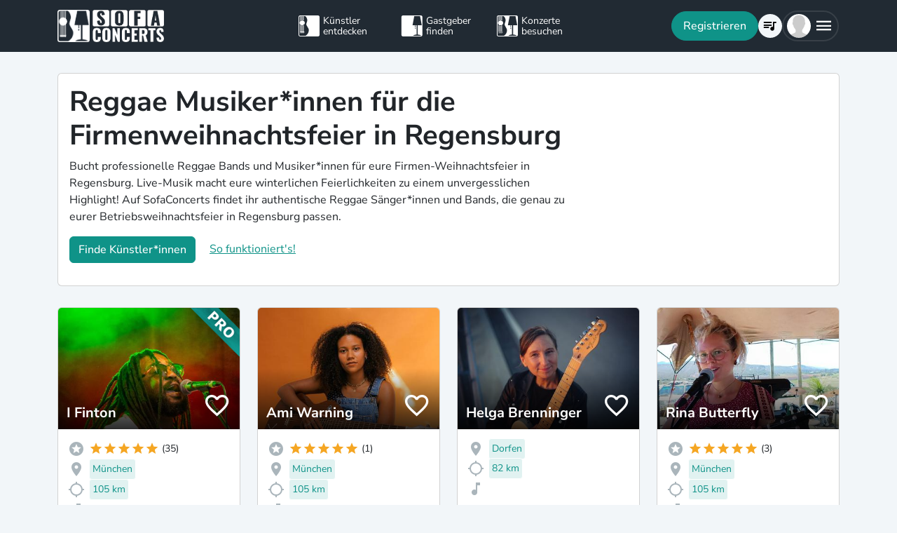

--- FILE ---
content_type: text/html; charset=utf-8
request_url: https://www.sofaconcerts.org/de/buche/weihnachtsfeier-betrieb-firma/bayern/regensburg/reggae
body_size: 23647
content:
<!DOCTYPE html>
<html  lang="de" >

<head>
  <title>

Reggae Musiker*innen für die Firmenweihnachtsfeier in Regensburg

</title>
  <meta charset="utf-8">
  <meta http-equiv="X-UA-Compatible" content="IE=edge">
  <meta name="viewport" content="width=device-width, initial-scale=1.0">

  

  <meta property="fb:app_id" content="821994501180237" />
  <!-- Metatags -->
  <meta property="og:type" content="website" />
  
  <meta name="description" content="Bucht professionelle Reggae Sänger*innen oder Livebands, die für einen Höhepunkt eurer Firmen-Weihnachtsfeier in Regensburg sorgen.">
  <meta property="og:description" content="Bucht professionelle Reggae Sänger*innen oder Livebands, die für einen Höhepunkt eurer Firmen-Weihnachtsfeier in Regensburg sorgen." />
  <!-- Twitter Cards -->
  <meta name="twitter:card" content="summary_large_image">
  <meta name="twitter:description" content="Bucht professionelle Reggae Sänger*innen oder Livebands, die für einen Höhepunkt eurer Firmen-Weihnachtsfeier in Regensburg sorgen.">
  
  
  <meta name="title" content="Reggae Musiker*innen für die Firmenweihnachtsfeier in Regensburg">
  <meta property="og:title" content="Reggae Musiker*innen für die Firmenweihnachtsfeier in Regensburg" />
  <meta name="twitter:title" content="Reggae Musiker*innen für die Firmenweihnachtsfeier in Regensburg">
  
  

  

  
  <meta property="og:url" content="https://www.sofaconcerts.org/de/buche/weihnachtsfeier-betrieb-firma-bands" />
  

  
  
  

  
  <link rel="canonical" href="https://www.sofaconcerts.org/de/buche/weihnachtsfeier-betrieb-firma-bands" />
  

  <!-- favicon -->
  <link rel="apple-touch-icon" sizes="180x180" href="/static/favicon/apple-touch-icon.png?v=2">
  <link rel="icon" type="image/png" sizes="32x32" href="/static/favicon/favicon-32x32.png?v=2">
  <link rel="icon" type="image/png" sizes="16x16" href="/static/favicon/favicon-16x16.png?v=2">
  <link rel="manifest" href="/static/favicon/site.webmanifest?v=2">
  <link rel="mask-icon" href="/static/favicon/safari-pinned-tab.svg?v=2" color="#5bbad5">
  <meta name="msapplication-TileColor" content="#da532c">
  <meta name="theme-color" content="#ffffff">
  <meta name="template" content="sofaconcerts-wedding-base.html">

  
  

  <!-- A few globals -->
  <script type="text/javascript">
    if (localStorage.getItem('sofaCurrency')) {
      window.sc_currency = localStorage.getItem('sofaCurrency');
    }
    else {
      window.sc_currency = 'EUR';
    }
    window.sc_session = {}

    window.sc_web_host = 'https://www.sofaconcerts.org';
    window.sc_frontend_web_version = '12026011902';
    window.sc_frontend_web_host = 'https://www.sofaconcerts.org';
    window.sc_lang = 'de';
    window.sc_cache_host = "https://www.sofaconcerts.org";
    window.facebook_app_id = "821994501180237";
    window.sc_is_prod = true;
    window.sc_image_path_prefix = "https://www.sofaconcerts.org/img";
  </script>
  <script src="https://accounts.google.com/gsi/client" async></script>
  
  
<link href="/dist/css/vendor.bundle.css?b8f70a62fb901a68afdf" rel="stylesheet"><link href="/dist/css/staticLanding.bundle.css?b8f70a62fb901a68afdf" rel="stylesheet"></head>

<body>
  
  
  
  <!-- this navar assumes that the rootvm has a webapp_session running -->
<div class="fixed-top" style="background-color: var(--bs-dark)">
  <div class="container-lg">
    <nav class="navbar p-0" id="navigation-main" role="navigation" style="margin: 0 -15px">
      <a class="navbar-brand m-0" data-bind="attr: {href: '/' + selected_language()}" style="flex: 0 0 25%; padding: 0 15px;">
        <img
          alt="SofaConcerts Logo"  src="/images/general/sofaconcerts-logo-only.png"><img
          alt="SofaConcerts Logo"src="/images/general/sofaconcerts-brand-small.png"
          class="d-none d-sm-inline" style="margin-left: 4px;">
      </a>
      <div class="navbar-nav d-none d-lg-flex flex-row justify-content-between" style="flex: 0 0 40%; padding: 0 15px;">
        <a class="nav-item nav-link d-flex flex-row" data-bind="attr: {href: '/' + selected_language() + '/artists'}">
          <div class="sc-nav-icon sc-icon-artist"></div>
          <div class="sc-nav-text" data-bind="i18n:'general.artists'">
            Künstler<br>entdecken
          </div>
        </a>
        <a class="nav-item nav-link d-flex flex-row" href="/de/hosts">
          <div class="sc-nav-icon sc-icon-host"></div>
          <div class="sc-nav-text" data-bind="i18n:'general.hosts'">
            Gastgeber<br>finden
          </div>
        </a>
        <a class="nav-item nav-link d-flex flex-row" href="/de/concerts?q_privacy=all">
          <div class="sc-nav-icon sc-icon-concert"></div>
          <div class="sc-nav-text" data-bind="i18n:'general.concerts'">
            Konzerte<br>besuchen
          </div>
        </a>
      </div>
      <div class="navbar-nav flex-row justify-content-end w-25 d-flex gap-3">
        <div class="sc-nav-item-wrapper" style="display: none;"
            data-bind="visible: user_logged_in() === false">
          <button class="btn btn-primary btn-lg rounded-pill my-auto" data-bs-toggle="modal" data-bs-target="#modalLogin"
            data-bind="click: () => {loginOrReg('reg')}, i18n:'registration.user.signup'"></button>
        </div>
        <div class="sc-nav-item-wrapper sc-dropdown-nav" style="display: none;" data-bind="visible: user_logged_in()">
          <div class="d-flex border rounded-pill my-auto"
            style="--bs-border-color: rgba(255, 255, 255, 0.1); --bs-border-width: 2px; padding-inline: 2px;">
            
            <div class="nav-item d-flex">
              <button class="nav-link rounded-circle p-0 btn btn-link" style="margin: 3px;" id="notificationDropdown"
                type="button" data-bs-toggle="dropdown" data-bs-auto-close="false" aria-expanded="false">
                <icon-circle params="
                  size: '34px',
                  icon: 'mdi-bell-outline',
                  icon_size: 0.75, // default: 2/3
                  bg_color: '',
                  text_color: 'text-white',
                  show_marked: webapp_session()?.user()?.notification_unread_count() > 0,
                  mark_radius: '5px',
                  mark_position: 'top-0 end-0'
                "></icon-circle>
              </button>
              <div aria-labelledby="notificationDropdown" class="dropdown-menu dropdown-menu-end sc-dropdown-menu shadow-lg border-0 border-md-light me-lg-0">
                <div class="lh-sm dropdown-header rounded-top bg-dark d-flex justify-content-between align-items-center">
                  <div class="d-flex gap-1 text-white">
                    <div class="mdi mdi-bell-outline mdi-24px"></div>
                    <div class="fw-bold my-auto" data-bind="i18n: {
                      key: 'general.notifications',
                      options: {count: webapp_session().user().notification_unread_count()}
                    }"></div>
                  </div>
                  <button class="btn btn-sm btn-outline-light mdi mdi-email-outline" data-bind="
                    enable: webapp_session().user().notification_unread_count() > 0,
                    click: (i,event) => {
                      webapp_session().user().mark_all_event_history_seen();
                      event.originalEvent.cancelBubble = true;
                    }
                  ">All read</button>
                </div>
                <div class="overflow-y-scroll sc-notification-container">
                  <!-- ko foreach: webapp_session().user().notification_events() -->
                  <div class="dropdown-item position-relative d-flex gap-3 align-items-start border-bottom" data-bind="css: {'bg-secondary bg-opacity-10': !seen_by_user()}">
                    <icon-circle class="border border-primary border-3 rounded-circle border-opacity-10" params="
                        size: '28px',
                        icon: action_icon,
                        bg_color: 'bg-primary bg-opacity-25',
                        text_color: 'text-primary'
                    "></icon-circle>
                    <div class="sc-notification-content overflow-hidden flex-grow-1 small">
                      <div class="fw-bold" data-bind="text: user_role === 'host' ? artist_name : host_name"></div>
                      <div data-bind="i18n:{key: i18nActionShort, options: {other: user_role === 'host' ? artist_name : host_name }}"></div>
                      <!-- ko foreach: changes -->
                      <div class="d-flex">
                        <div class="mdi me-1" data-bind="class: pretty_mdi"></div>
                        <div data-bind="i18n:{
                          key: 'manage_concerts.event_track_changes.fromto',
                          options: {original : pretty_oldValue, changed: pretty_newValue}
                        }"></div>
                      </div>
                      <!-- /ko -->
                      <div class="small text-secondary opacity-75 mt-1" data-bind="text: pretty_date"></div>
                      <a class="stretched-link" data-bind="attr: {href: `/manage/${user_role}/requests/${event_uuid}`}"></a>
                    </div>
                    <button class="mdi mdi-24px opacity-25 my-auto btn btn-link link-secondary sc-icon-only z-1 mdi-18px" data-bind="
                      class: seen_by_user() ? 'mdi-email-open-outline' : 'mdi-email-outline',
                      click: (item,event) => {
                        $parent.webapp_session().user().toggle_event_history_seen(item);
                        event.originalEvent.cancelBubble = true;
                    }"></button>
                  </div>
                  <!-- /ko -->
                  <!-- ko if: webapp_session().user().notification_events().length < webapp_session().user().notification_total_count() -->
                  <div class="d-flex py-2">
                    <button class="btn btn-sm btn-outline-dark mx-auto d-flex gap-1" data-bind="
                      click: (i,e) => {
                        webapp_session().user().get_event_history(webapp_session().user().notification_events().length);
                        e.originalEvent.cancelBubble = true;
                      },
                      disable: webapp_session().user().notification_loading()
                    ">
                      <div class="spinner-border spinner-border-sm" aria-hidden="true" data-bind="visible: webapp_session().user().notification_loading()"></div>
                      <div class="lh-sm" data-bind="i18n: webapp_session().user().notification_loading() ? 'general.loading_short' : 'general.load_more'"></div>
                    </button>
                  </div>
                  <!-- /ko -->
                  <!-- ko if: webapp_session().user().notification_events().length === 0 -->
                    <!-- ko if: webapp_session().user().notification_loading() -->
                    <div class="d-flex gap-1 text-secondary justify-content-center my-3">
                      <div class="spinner-border spinner-border-sm" aria-hidden="true"></div>
                      <div class="lh-1" data-bind="i18n: 'general.loading'"></div>
                    </div>
                    <!-- /ko -->
                    <!-- ko ifnot: webapp_session().user().notification_loading() -->
                    <div class="d-flex gap-1 text-secondary justify-content-center my-3 mx-2">
                      <div class="lh-1" data-bind="i18n: 'manage_concerts.overview.no_results.host'"></div>
                    </div>
                    <!-- /ko -->
                  <!-- /ko -->
                </div>
              </div>
            </div>
            
            <div class="nav-item d-flex border-start">
              <button class="nav-link rounded-circle p-0 btn btn-link" style="margin: 3px;" id="chatDropdown"
                type="button" data-bs-toggle="dropdown" data-bs-auto-close="false" aria-expanded="false">
                <icon-circle params="
                  size: '34px',
                  icon: 'mdi-message-outline',
                  bg_color: '',
                  text_color: 'text-white',
                  show_marked: webapp_session()?.user()?.chats_unread_count() > 0,
                  mark_radius: '5px',
                  mark_position: 'top-0 end-0'
                "></icon-circle>
              </button>
              <div aria-labelledby="chatDropdown" class="dropdown-menu dropdown-menu-end sc-dropdown-menu shadow-lg border-0 border-md-light me-lg-0">
                <div class="lh-sm dropdown-header rounded-top bg-dark d-flex justify-content-between align-items-center">
                  <div class="d-flex gap-1 text-white">
                    <div class="mdi mdi-message-outline mdi-24px"></div>
                    <div class="fw-bold my-auto" data-bind="i18n: {
                      key: 'general.chats._',
                      options: {count: webapp_session().user().chats_unread_count()}
                    }"></div>
                  </div>
                </div>
                <div class="overflow-y-scroll sc-notification-container">
                  <!-- ko foreach: webapp_session().user().chats() -->
                  <div class="dropdown-item position-relative d-flex gap-3 align-items-start"
                    data-bind="css: {'bg-secondary bg-opacity-10':
                      (content_type === 'Message' && !message_obj?.message_read()) ||
                      (content_type === 'CallState' && !call_state_obj?.seen_by_user()),
                      'border-top': $index() > 0
                  }">
                    <div
                      style="width: 28px; height: 28px; place-items: center; background-size: cover;"
                      class="rounded-circle text-bg-secondary bg-opacity-100 d-grid small flex-grow-0 flex-shrink-0"
                      data-bind="
                        text: (user_role === 'artist' && event_type !== 'sofaconcert' ) ? host_name.slice(0,2) : '',
                        style: { 'background-image': user_role === 'host' ? `url(${artist_profile_photo})` : event_type === 'sofaconcert' ? `url(${host_profile_photo})` : undefined }
                    "></div>
                    <div class="sc-notification-content overflow-hidden flex-grow-1 small">
                      <div class="d-flex gap-1">
                        <div class="fw-bold" data-bind="text: user_role === 'host' ? artist_name : host_name"></div>
                        <!-- ko if: unread_count > 0 -->
                        <div class="badge sc-badge bg-primary rounded-circle bg-opacity-100 fw-normal my-auto" style="width: 16px;" data-bind="
                          text: unread_count
                        "></div>
                        <!-- /ko -->
                      </div>
                      <!-- ko if: content_type === 'Message' -->
                      <div class="sc-chat-msg-text">
                        <div data-bind="html: message_obj.message"></div>
                      </div>
                      <div class="small text-secondary opacity-75 mt-1" data-bind="text: message_obj.pretty_date"></div>
                      <!-- /ko -->
                      <!-- ko if: content_type === 'CallState' -->
                      <div class="sc-chat-msg-text">
                        <div class="fst-italic" data-bind="i18n: `general.chats.call_states.${call_state_obj?.call_state}`"></div>
                        <!-- ko if: call_state_obj?.message -->
                        <div data-bind="html: call_state_obj.message"></div>
                        <!-- /ko -->
                      </div>
                      <div class="small text-secondary opacity-75 mt-1" data-bind="text: call_state_obj?.pretty_date"></div>
                      <!-- /ko -->
                      <a class="stretched-link" data-bind="attr: {href: `/manage/${user_role}/requests/${event_uuid}?chat_open=true`}"></a>
                    </div>
                    <div class="mdi mdi-24px text-secondary ms-auto my-auto opacity-25" data-bind="class: content_type === 'CallState' ? 'mdi-phone' : 'mdi-email-outline'"></div>
                  </div>
                  <!-- /ko -->
                  <!-- ko if: webapp_session().user().chats().length < webapp_session().user().chats_total_count() -->
                  <div class="d-flex py-2">
                    <button class="btn btn-sm btn-outline-dark mx-auto d-flex gap-1" data-bind="
                      click: (i,e) => {
                        webapp_session().user().get_open_chats(webapp_session().user().chats().length);
                        e.originalEvent.cancelBubble = true;
                      },
                      disable: webapp_session().user().chats_loading()
                    ">
                      <div class="spinner-border spinner-border-sm" aria-hidden="true" data-bind="visible: webapp_session().user().chats_loading()"></div>
                      <div class="lh-sm" data-bind="i18n: webapp_session().user().chats_loading() ? 'general.loading_short' : 'general.load_more'"></div>
                    </button>
                  </div>
                  <!-- /ko -->
                  <!-- ko if: webapp_session().user().chats().length === 0 -->
                    <!-- ko if: webapp_session().user().chats_loading() -->
                    <div class="d-flex gap-1 text-secondary justify-content-center my-3">
                      <div class="spinner-border spinner-border-sm" aria-hidden="true"></div>
                      <div class="lh-1" data-bind="i18n: 'general.loading'"></div>
                    </div>
                    <!-- /ko -->
                    <!-- ko ifnot: webapp_session().user().chats_loading() -->
                    <div class="d-flex gap-1 text-secondary justify-content-center my-3 mx-2">
                      <div class="lh-1" data-bind="i18n: 'manage_concerts.overview.no_results.host'"></div>
                    </div>
                    <!-- /ko -->
                  <!-- /ko -->
                </div>
              </div>
            </div>
          </div>
        </div>
        
        <div class="sc-nav-item-wrapper">
          <div class="nav-item sc-dropdown-nav d-flex">
            <a class="nav-link my-auto rounded-pill p-0 btn btn-link" id="navCart" type="button"
                aria-expanded="false" data-bind="attr: {href: '/'  + selected_language() + '/artists/invite-list'}">
              <icon-circle params="
                size: '34px',
                icon: 'mdi-playlist-music',
                bg_color: '',
                count: cart_count,
                text_color: 'text-bg-light',
              "></icon-circle>
            </a>
          </div>
        </div>
        
        <div class="sc-nav-item-wrapper">
          <div class="nav-item sc-dropdown-nav me-3 d-flex">
            <a class="nav-link d-flex my-auto rounded-pill p-0" href="#" id="mainMenuDropdown" role="button"
              data-bs-auto-close="outside"
              data-bs-toggle="dropdown"
              aria-haspopup="true"
              aria-expanded="false"
            >
              <div style="width: 34px; height: 34px; place-items: center; background-size: cover;" class="rounded-circle text-bg-light d-grid" data-bind="
                text: !user()?.avatar_url() ? user()?.display_name().slice(0,2) : '',
                style: { 'background-image': !user_logged_in() ? 'url(/static/img/avatar.png)' : user()?.avatar_url()}
              "></div>
              <div class="mdi mdi-menu lh-1 sc-mdi-menu" style="font-size: 28px;"></div>
            </a>
            <div aria-labelledby="mainMenuDropdown" class="dropdown-menu dropdown-menu-end sc-dropdown-menu shadow-lg border-0 border-md-light" style="width: 240px;">
              <!-- ko ifnot: user_logged_in() -->
              <div class="sc-dropdown-item order-first">
                <a class="dropdown-item rounded-top" href='#' data-bs-toggle="modal" data-bs-target="#modalLogin" data-bind="click: () => {loginOrReg('login')}">
                  <div class="mdi mdi-login sc-dropdown-item-icon"></div>
                  <div class="sc-dropdown-item-text" data-bind="i18n:'registration.user.login'">Anmelden</div>
                </a>
              </div>
              <!-- /ko -->
              <!-- ko if: user_logged_in() -->
              <div class="lh-sm dropdown-header rounded-top bg-dark d-flex flex-column justify-content-center">
                <div class="fw-bold text-white text-truncate" data-bind="text:webapp_session().user().display_name()"></div>
                <div class="fw-normal text-truncate" data-bind="text:webapp_session().user().email_address()"></div>
              </div>
              <div class="dropdown-divider"></div>
              <div class="sc-dropdown-item">
                <a class="dropdown-item" href='/de/dashboard'>
                  <div class="mdi mdi-home-outline sc-dropdown-item-icon"></div>
                  <div class="sc-dropdown-item-text" data-bind="i18n:'general.menu.dashboard'"></div>
                </a>
              </div>
              <!-- ko ifnot: user()?.artist().artist_uuid()-->
              <div class="sc-dropdown-item">
                <a class="dropdown-item" href="/de/manage/host/requests">
                  <div class="mdi mdi-music-clef-treble sc-dropdown-item-icon"></div>
                  <div class="sc-dropdown-item-text" data-bind="i18n:'general.menu.events.overview'"></div>
                </a>
              </div>
              <!-- /ko -->
              <!-- ko if: (user()?.artist().artist_uuid() && !user()?.host().host_uuid() && !user()?.has_associated_host_events()) -->
              <div class="sc-dropdown-item">
                <a class="dropdown-item" href="/de/manage/artist/requests">
                  <div class="mdi mdi-music-clef-treble sc-dropdown-item-icon"></div>
                  <div class="sc-dropdown-item-text" data-bind="i18n:'general.menu.events.overview'"></div>
                </a>
              </div>
              <!-- /ko -->
              <!-- ko if: user()?.artist().artist_uuid() && (user()?.host().host_uuid() || user()?.has_associated_host_events()) -->
              <div class="sc-dropdown-item">
                <a class="dropdown-item" data-bind="click:()=>{show_event_section(!show_event_section())}">
                  <div class="mdi sc-dropdown-item-icon"
                    data-bind="class: show_event_section() ? 'mdi-chevron-down' : 'mdi-chevron-right'"></div>
                  <div class="sc-dropdown-item-text" data-bind="i18n:'general.menu.events._'"></div>
                </a>
              </div>
              <div data-bind="slideVisible:show_event_section"
                class="sc-dropdown-item">
                <a class="dropdown-item ps-4" href="/de/manage/artist/requests">
                  <div class="mdi mdi-music-clef-treble sc-dropdown-item-icon"></div>
                  <div class="sc-dropdown-item-text" data-bind="i18n:'general.menu.events.artist'"></div>
                </a>
              </div>
              <div data-bind="slideVisible:show_event_section"
                class="sc-dropdown-item">
                <a class="dropdown-item ps-4" href="/de/manage/host/requests">
                  <div class="mdi mdi-music-clef-treble sc-dropdown-item-icon"></div>
                  <div class="sc-dropdown-item-text" data-bind="i18n:'general.menu.events.host'"></div>
                </a>
              </div>
              <!-- /ko -->
              <div class="sc-dropdown-item">
                <a class="dropdown-item" href="/de/manage/account">
                  <div class="mdi mdi-cog sc-dropdown-item-icon"></div>
                  <div class="sc-dropdown-item-text" data-bind="i18n:'general.menu.account'"></div>
                </a>
              </div>
              <!-- /ko -->
              <!-- ko if: !user()?.artist().artist_uuid() && !user()?.host().host_uuid() && user_logged_in() -->
              <div class="dropdown-divider"></div>
              <div class="sc-dropdown-item">
                <a class="dropdown-item" href="/de/manage/host/edit/basic">
                  <div class="mdi mdi-sofa-outline sc-dropdown-item-icon"></div>
                  <div class="sc-dropdown-item-text" data-bind="i18n: 'general.menu.create_host'"></div>
                </a>
              </div>
              <!-- /ko -->
              
              <div class="dropdown-divider"></div>
              <div class="sc-dropdown-item">
                <a class="dropdown-item" data-bind="attr: {href: '/' + selected_language() + '/artists/search/fav'}">
                  <div class="mdi mdi-heart-outline sc-dropdown-item-icon"></div>
                  <div class="sc-dropdown-item-text" data-bind="i18n: 'general.menu.favlist'"></div>
                </a>
              </div>
              <div class="sc-dropdown-item">
                <a class="dropdown-item" data-bind="
                  attr: {href: '/' + selected_language() + '/page/info'},
                  css: {'rounded-bottom': !user_logged_in()}
                ">
                  <div class="mdi mdi-help sc-dropdown-item-icon"></div>
                  <div class="sc-dropdown-item-text" data-bind="i18n: 'general.menu.contact'"></div>
                </a>
              </div>
              
              <div class="d-block d-md-none flex-grow-1"></div>
              <div class="d-block d-lg-none" data-bind="class: !user_logged_in() ? 'order-first border-top' : ''">
                <div class="sc-dropdown-item">
                  <a class="dropdown-item" data-bind="attr: {href: '/' + selected_language() + '/artists'}">
                    <div class="sc-icon-artist sc-dropdown-item-icon"></div>
                    <div class="sc-dropdown-item-text" data-bind="i18n:'general.artists'"></div>
                  </a>
                </div>
                <div class="sc-dropdown-item">
                  <a class="dropdown-item" href="/de/hosts">
                    <div class="sc-icon-host sc-dropdown-item-icon"></div>
                    <div class="sc-dropdown-item-text" data-bind="i18n:'general.hosts'"></div>
                  </a>
                </div>
                <div class="sc-dropdown-item">
                  <a class="dropdown-item" href="/de/concerts?q_privacy=all">
                    <div class="sc-icon-concert sc-dropdown-item-icon"></div>
                    <div class="sc-dropdown-item-text" data-bind="i18n:'general.concerts'"></div>
                  </a>
                </div>
              </div>
              <!-- ko ifnot: user_logged_in -->
              <div class="d-flex d-lg-none text-center mb-3 justify-content-center gap-1">
                <img style="max-height: 46px; filter: contrast(60%)" alt="SofaConcerts - Logo" src="/images/general/sofaconcerts-logo-only.png">
                <img style="max-height: 46px; filter: contrast(60%)" alt="SofaConcerts - Live-Musik &amp; Bands für Dein Event" src="/images/general/sofaconcerts-brand-small.png">
              </div>
              <!-- /ko -->
              
              <!-- ko if: user_logged_in -->
              <div class="dropdown-divider"></div>
              <div class="sc-dropdown-item">
                <a class="dropdown-item rounded-bottom" href='#' data-bind="click:webapp_session().end_session">
                  <div class="mdi mdi-logout sc-dropdown-item-icon"></div>
                  <div class="sc-dropdown-item-text"
                    data-bind="i18n:'general.menu.logout'"></div>
                </a>
              </div>
              <!-- /ko -->
            </div>
          </div>
        </div>
      </div>
    </nav>
  </div>
</div>





  <div id="sc-main" data-template="base.html">
    






<!-- need to defined a base url for history -->



<style>
@media(max-width:500px){
    h1 {
        font-size:1.5rem;
    }
}
</style>


<script type="text/javascript">
    window.sc_artist_search_query = "/de/artists?event_type=weihnachtsfeier-betrieb-firma&amp;genre[]=reggae";
    
    window.sc_location_name = "regensburg";
    window.sc_latitude = "49.0134297";
    window.sc_longitude = "12.101623600000039";
    
</script>

<div class="container-lg" style="margin-top: 30px">
    <div class="row">
        <div class="col-12 ">
            <div class="card pe-0" style="margin-bottom: 30px;">
                <div class="card-body">
                    <div class="row">
                        <div class="col-12 col-lg-8">
                            <h1>Reggae Musiker*innen für die Firmenweihnachtsfeier in Regensburg</h1>
                            <p >Bucht professionelle Reggae Bands und Musiker*innen für eure Firmen-Weihnachtsfeier in Regensburg. Live-Musik macht eure winterlichen Feierlichkeiten zu einem unvergesslichen Highlight! Auf SofaConcerts findet ihr authentische Reggae Sänger*innen und Bands, die genau zu eurer Betriebsweihnachtsfeier in Regensburg passen.</p>
                            <p>
                            <button class=" btn btn-primary"
                            data-bs-toggle="modal"
                            data-bs-target="#modalRecommendation">
                            Finde Künstler*innen</button>
                            <a class="mt-2 mt-sm-0 ms-0 ms-sm-3 d-sm-inline d-inline-block" href="#"
                                data-bs-toggle="modal"
                                data-bs-target="#modalHowDoesItwork">
                            So funktioniert's!</a>
                            </p>
                        </div>

                   </div>
                </div>
            </div><!-- closes card -->
            <div class="row row-cols-1  row-cols-sm-2
                row-cols-md-3 row-cols-lg-4" id="initial-artists"
                style="min-height:1500px">

                
                
                
                
                <artist-tile-component class='col d-flex' style='margin-bottom: 30px;' data-bind='
                  component: {
                    name : "artist-tile",
                    params: {
                      username: "IFinton",
                      lookup_data: false,
                      artist:{ "artist_name":`I Finton`,
                        "username":"IFinton",
                        "artist_uuid" : "a2772e84-4385-407a-a563-ba22a324f911",
                        "version":"pro",
                        "slogan": `One love - Reggae, Sommer, Wohlfühlen`,
                        "genres": [
                            "folk",
                            "pop",
                            "reggae",
                            "singer songwriter",
                            "world music",],

                        "locations": [
                                {
    &#34;country&#34;: &#34;Germany&#34;,
    &#34;latitude&#34;: 50.1109221,
    &#34;location_name&#34;: &#34;Frankfurt &#34;,
    &#34;location_uuid&#34;: &#34;de343e59-6ecb-4711-beca-85906cb9c2a7&#34;,
    &#34;longitude&#34;: 8.68212670000003,
    &#34;region&#34;: &#34;Frankfurt D&#34;
},
                        
                                {
    &#34;country&#34;: &#34;Germany&#34;,
    &#34;latitude&#34;: 50.5840512,
    &#34;location_name&#34;: &#34;Gie\u00dfen&#34;,
    &#34;location_uuid&#34;: &#34;088a67f3-2c5a-4ea9-884c-416e1b7ffa00&#34;,
    &#34;longitude&#34;: 8.67840309999997,
    &#34;region&#34;: &#34;Gie\u00dfen, Deutschland&#34;
},
                        
                                {
    &#34;country&#34;: &#34;Germany&#34;,
    &#34;latitude&#34;: 53.5510846,
    &#34;location_name&#34;: &#34;Hamburg&#34;,
    &#34;location_uuid&#34;: &#34;e0c3ad27-19ec-4589-9efc-845a16bf8919&#34;,
    &#34;longitude&#34;: 9.99368179999999,
    &#34;region&#34;: &#34;Hamburg D&#34;
},
                        
                                {
    &#34;country&#34;: &#34;Germany&#34;,
    &#34;latitude&#34;: 50.8107322,
    &#34;location_name&#34;: &#34;Nordrhein-Westfalen&#34;,
    &#34;location_uuid&#34;: &#34;1640c62a-690a-4321-9314-878fd4b18f93&#34;,
    &#34;longitude&#34;: 6.26307500000007,
    &#34;region&#34;: &#34;Nordrhein-Westfalen&#34;
},
                        
                                {
    &#34;country&#34;: &#34;Germany&#34;,
    &#34;latitude&#34;: 51.2277411,
    &#34;location_name&#34;: &#34;D\u00fcsseldorf &#34;,
    &#34;location_uuid&#34;: &#34;8c9c034e-9993-499e-81ec-457dd8830db6&#34;,
    &#34;longitude&#34;: 6.77345560000003,
    &#34;region&#34;: &#34;D\u00fcsseldorf D&#34;
},
                        
                                {
    &#34;country&#34;: &#34;Germany&#34;,
    &#34;latitude&#34;: 51.0282107,
    &#34;location_name&#34;: &#34;Olpe&#34;,
    &#34;location_uuid&#34;: &#34;15b33534-60e3-4de0-8826-b28a3fe831dd&#34;,
    &#34;longitude&#34;: 7.85029429999997,
    &#34;region&#34;: &#34;Nordrhein-Westfalen&#34;
},
                        
                                {
    &#34;country&#34;: &#34;Germany&#34;,
    &#34;latitude&#34;: 51.2562128,
    &#34;location_name&#34;: &#34;Wuppertal &#34;,
    &#34;location_uuid&#34;: &#34;dc70c3b7-8666-40a9-b47a-f43205398d69&#34;,
    &#34;longitude&#34;: 7.1507636,
    &#34;region&#34;: &#34;Wuppertal D&#34;
},
                        
                                {
    &#34;country&#34;: &#34;Germany&#34;,
    &#34;latitude&#34;: 50.7753455,
    &#34;location_name&#34;: &#34;Aachen &#34;,
    &#34;location_uuid&#34;: &#34;dd5d677f-e537-4fbe-a15f-9a476feb84f2&#34;,
    &#34;longitude&#34;: 6.08388679999996,
    &#34;region&#34;: &#34;Aachen D&#34;
},
                        
                                {
    &#34;country&#34;: &#34;Germany&#34;,
    &#34;latitude&#34;: 48.1351253,
    &#34;location_name&#34;: &#34;M\u00fcnchen &#34;,
    &#34;location_uuid&#34;: &#34;95c3e7eb-a1b3-4980-ac60-deb0ac028197&#34;,
    &#34;longitude&#34;: 11.5819806,
    &#34;region&#34;: &#34;M\u00fcnchen D&#34;
},
                        
                                {
    &#34;country&#34;: &#34;Germany&#34;,
    &#34;latitude&#34;: 50.937531,
    &#34;location_name&#34;: &#34;K\u00f6ln &#34;,
    &#34;location_uuid&#34;: &#34;d5f74ede-7a9d-498e-881d-36a7de5f3b91&#34;,
    &#34;longitude&#34;: 6.96027860000004,
    &#34;region&#34;: &#34;K\u00f6ln D&#34;
},
                        
                                {
    &#34;country&#34;: &#34;Germany&#34;,
    &#34;latitude&#34;: 51.4556432,
    &#34;location_name&#34;: &#34;Essen &#34;,
    &#34;location_uuid&#34;: &#34;31c4d1f8-c68a-4911-b2de-2e756b3db42f&#34;,
    &#34;longitude&#34;: 7.01155519999998,
    &#34;region&#34;: &#34;Essen D&#34;
},
                        
                                {
    &#34;country&#34;: &#34;Germany&#34;,
    &#34;latitude&#34;: 51.9606649,
    &#34;location_name&#34;: &#34;M\u00fcnster &#34;,
    &#34;location_uuid&#34;: &#34;eca4d06e-e5f0-45a8-a1b0-2bb6933c58de&#34;,
    &#34;longitude&#34;: 7.62613469999997,
    &#34;region&#34;: &#34;M\u00fcnster D&#34;
},
                        ],
                        
                        "nearest_location_uuid" : "95c3e7eb-a1b3-4980-ac60-deb0ac028197",
                        
                        
                        "distance_in_m" : "104926.02588036",
                        
                        "rating_stats": {
    &#34;average&#34;: 5.0,
    &#34;count&#34;: 35
},
                        "fee_min": "1300",
                        "fee_mid": "1700",
                        "fee_max": "2000",
                        "fee_currency": "EUR",
                        "profile_photo": {
                            "preview_path_url":"https://sofaconcerts-org-preview.s3.eu-central-1.amazonaws.com/abaa0e02-f985-4e54-b264-d4972e262700.jpg",
                        }
                      },
                      rootvm: rootvm,
                      show_location: true,
                      show_genres: true,
                      
                        "selected_genre" : "reggae",
                      
                      selected_event_type: "corporate_event",
                      show_rating: true,
                      show_slogan: true,
                      show_fee: true,
                      show_favorite_btn: true,
                      show_distance: true,
                      new_window: false,
                      use_page_href: false,
                      lazy_load: false
                    }}'>
                </artist-tile-component>
                
                
                
                
                <artist-tile-component class='col d-flex' style='margin-bottom: 30px;' data-bind='
                  component: {
                    name : "artist-tile",
                    params: {
                      username: "AmiWarning",
                      lookup_data: false,
                      artist:{ "artist_name":`Ami Warning`,
                        "username":"AmiWarning",
                        "artist_uuid" : "b3f3ef5c-876f-4b9b-be12-64211b0a5acb",
                        "version":"published",
                        "slogan": `entspannter Pop/ Soul/ Reggae/ Hip Hop meistens auf deutsch`,
                        "genres": [
                            "hiphop",
                            "pop",
                            "reggae",
                            "singer songwriter",
                            "soul",],

                        "locations": [
                                {
    &#34;country&#34;: &#34;Germany&#34;,
    &#34;latitude&#34;: 48.1351253,
    &#34;location_name&#34;: &#34;M\u00fcnchen &#34;,
    &#34;location_uuid&#34;: &#34;95c3e7eb-a1b3-4980-ac60-deb0ac028197&#34;,
    &#34;longitude&#34;: 11.5819806,
    &#34;region&#34;: &#34;M\u00fcnchen D&#34;
},
                        ],
                        
                        "nearest_location_uuid" : "95c3e7eb-a1b3-4980-ac60-deb0ac028197",
                        
                        
                        "distance_in_m" : "104926.02588036",
                        
                        "rating_stats": {
    &#34;average&#34;: 5.0,
    &#34;count&#34;: 1
},
                        "fee_min": "1000",
                        "fee_mid": "2000",
                        "fee_max": "2500",
                        "fee_currency": "EUR",
                        "profile_photo": {
                            "preview_path_url":"https://sofaconcerts-org-preview.s3.eu-central-1.amazonaws.com/550f9f33-c213-4a02-8c32-cfa24187c491.jpg",
                        }
                      },
                      rootvm: rootvm,
                      show_location: true,
                      show_genres: true,
                      
                        "selected_genre" : "reggae",
                      
                      selected_event_type: "corporate_event",
                      show_rating: true,
                      show_slogan: true,
                      show_fee: true,
                      show_favorite_btn: true,
                      show_distance: true,
                      new_window: false,
                      use_page_href: false,
                      lazy_load: false
                    }}'>
                </artist-tile-component>
                
                
                
                
                <artist-tile-component class='col d-flex' style='margin-bottom: 30px;' data-bind='
                  component: {
                    name : "artist-tile",
                    params: {
                      username: "HelgaBrenninger",
                      lookup_data: false,
                      artist:{ "artist_name":`Helga Brenninger`,
                        "username":"HelgaBrenninger",
                        "artist_uuid" : "d849105c-c771-4814-9358-80c183ec38a0",
                        "version":"published",
                        "slogan": `Bayrischer Mundartsound`,
                        "genres": [
                            "blues",
                            "chanson",
                            "jazz",
                            "reggae",
                            "singer songwriter",],

                        "locations": [
                                {
    &#34;country&#34;: &#34;Germany&#34;,
    &#34;latitude&#34;: 48.27368020000001,
    &#34;location_name&#34;: &#34;Dorfen&#34;,
    &#34;location_uuid&#34;: &#34;4e912b32-6ee8-42ab-a0e9-586fc03cbcb4&#34;,
    &#34;longitude&#34;: 12.1537928,
    &#34;region&#34;: &#34;Dorfen&#34;
},
                        ],
                        
                        "nearest_location_uuid" : "4e912b32-6ee8-42ab-a0e9-586fc03cbcb4",
                        
                        
                        "distance_in_m" : "82352.01363969",
                        
                        "rating_stats": {
    &#34;average&#34;: 0.0,
    &#34;count&#34;: 0
},
                        "fee_min": "300",
                        "fee_mid": "450",
                        "fee_max": "1500",
                        "fee_currency": "EUR",
                        "profile_photo": {
                            "preview_path_url":"https://sofaconcerts-org-preview.s3.eu-central-1.amazonaws.com/1a27aa36-f50f-48c7-84fc-6b46bfcf24f6.jpg",
                        }
                      },
                      rootvm: rootvm,
                      show_location: true,
                      show_genres: true,
                      
                        "selected_genre" : "reggae",
                      
                      selected_event_type: "corporate_event",
                      show_rating: true,
                      show_slogan: true,
                      show_fee: true,
                      show_favorite_btn: true,
                      show_distance: true,
                      new_window: false,
                      use_page_href: false,
                      lazy_load: false
                    }}'>
                </artist-tile-component>
                
                
                
                
                <artist-tile-component class='col d-flex' style='margin-bottom: 30px;' data-bind='
                  component: {
                    name : "artist-tile",
                    params: {
                      username: "RinaButterfly",
                      lookup_data: false,
                      artist:{ "artist_name":`Rina Butterfly`,
                        "username":"RinaButterfly",
                        "artist_uuid" : "e418cf1e-ed2b-4207-91a5-dc593f82d068",
                        "version":"published",
                        "slogan": `Songs von Herz zu Herz.`,
                        "genres": [
                            "folk",
                            "indie",
                            "reggae",
                            "singer songwriter",],

                        "locations": [
                                {
    &#34;country&#34;: &#34;Germany&#34;,
    &#34;latitude&#34;: 48.1351253,
    &#34;location_name&#34;: &#34;M\u00fcnchen &#34;,
    &#34;location_uuid&#34;: &#34;95c3e7eb-a1b3-4980-ac60-deb0ac028197&#34;,
    &#34;longitude&#34;: 11.5819806,
    &#34;region&#34;: &#34;M\u00fcnchen D&#34;
},
                        
                                {
    &#34;country&#34;: &#34;Germany&#34;,
    &#34;latitude&#34;: 47.7285699,
    &#34;location_name&#34;: &#34;Kempten (Allg\u00e4u)&#34;,
    &#34;location_uuid&#34;: &#34;5d8d8aa0-637d-40f4-abcc-deb25d6d3575&#34;,
    &#34;longitude&#34;: 10.3157835,
    &#34;region&#34;: &#34;Bayern&#34;
},
                        ],
                        
                        "nearest_location_uuid" : "95c3e7eb-a1b3-4980-ac60-deb0ac028197",
                        
                        
                        "distance_in_m" : "104926.02588036",
                        
                        "rating_stats": {
    &#34;average&#34;: 5.0,
    &#34;count&#34;: 3
},
                        "fee_min": "250",
                        "fee_mid": "300",
                        "fee_max": "300",
                        "fee_currency": "EUR",
                        "profile_photo": {
                            "preview_path_url":"https://sofaconcerts-org-preview.s3.eu-central-1.amazonaws.com/adf062ea-1049-4d9d-9aeb-e73a03e7bebc.jpg",
                        }
                      },
                      rootvm: rootvm,
                      show_location: true,
                      show_genres: true,
                      
                        "selected_genre" : "reggae",
                      
                      selected_event_type: "corporate_event",
                      show_rating: true,
                      show_slogan: true,
                      show_fee: true,
                      show_favorite_btn: true,
                      show_distance: true,
                      new_window: false,
                      use_page_href: false,
                      lazy_load: false
                    }}'>
                </artist-tile-component>
                
                
                
                
                <artist-tile-component class='col d-flex' style='margin-bottom: 30px;' data-bind='
                  component: {
                    name : "artist-tile",
                    params: {
                      username: "OzzbertandBand",
                      lookup_data: false,
                      artist:{ "artist_name":`Ozzbert &amp; Band`,
                        "username":"OzzbertandBand",
                        "artist_uuid" : "e9d7dd2b-8f03-4510-985a-b3f064b9579e",
                        "version":"published",
                        "slogan": `Kraftvoll und dynamisch, vermittelt der Straßenmusiker in seinen Songs die Erfahrungen und Eindrücke, die ihm das Leben schreibt. `,
                        "genres": [
                            "folk",
                            "pop",
                            "reggae",
                            "singer songwriter",
                            "soul",],

                        "locations": [
                                {
    &#34;country&#34;: &#34;Germany&#34;,
    &#34;latitude&#34;: 52.52000659999999,
    &#34;location_name&#34;: &#34;Berlin&#34;,
    &#34;location_uuid&#34;: &#34;456c2321-f03f-4cf9-be73-05a0459b341c&#34;,
    &#34;longitude&#34;: 13.404953999999975,
    &#34;region&#34;: &#34;Berlin D&#34;
},
                        
                                {
    &#34;country&#34;: &#34;Germany&#34;,
    &#34;latitude&#34;: 49.4521018,
    &#34;location_name&#34;: &#34;N\u00fcrnberg&#34;,
    &#34;location_uuid&#34;: &#34;08965c6c-91d5-427b-896b-013ee39f21f2&#34;,
    &#34;longitude&#34;: 11.076665400000024,
    &#34;region&#34;: &#34;N\u00fcrnberg D&#34;
},
                        
                                {
    &#34;country&#34;: &#34;Germany&#34;,
    &#34;latitude&#34;: 53.5510846,
    &#34;location_name&#34;: &#34;Hamburg&#34;,
    &#34;location_uuid&#34;: &#34;e0c3ad27-19ec-4589-9efc-845a16bf8919&#34;,
    &#34;longitude&#34;: 9.99368179999999,
    &#34;region&#34;: &#34;Hamburg D&#34;
},
                        ],
                        
                        "nearest_location_uuid" : "08965c6c-91d5-427b-896b-013ee39f21f2",
                        
                        
                        "distance_in_m" : "89175.22638615",
                        
                        "rating_stats": {
    &#34;average&#34;: 5.0,
    &#34;count&#34;: 2
},
                        "fee_min": "280",
                        "fee_mid": "940",
                        "fee_max": "1380",
                        "fee_currency": "EUR",
                        "profile_photo": {
                            "preview_path_url":"https://sofaconcerts-org-preview.s3.eu-central-1.amazonaws.com/5cf74036-d905-468b-a7a6-fc98553c4b30.jpg",
                        }
                      },
                      rootvm: rootvm,
                      show_location: true,
                      show_genres: true,
                      
                        "selected_genre" : "reggae",
                      
                      selected_event_type: "corporate_event",
                      show_rating: true,
                      show_slogan: true,
                      show_fee: true,
                      show_favorite_btn: true,
                      show_distance: true,
                      new_window: false,
                      use_page_href: false,
                      lazy_load: false
                    }}'>
                </artist-tile-component>
                
                
                
                
                <artist-tile-component class='col d-flex' style='margin-bottom: 30px;' data-bind='
                  component: {
                    name : "artist-tile",
                    params: {
                      username: "BrazucaSambaBand",
                      lookup_data: false,
                      artist:{ "artist_name":`Brazuca Samba Band`,
                        "username":"BrazucaSambaBand",
                        "artist_uuid" : "f429f5e6-c5c7-4265-bf9d-3692000b0321",
                        "version":"published",
                        "slogan": `Welcome to Rio! `,
                        "genres": [
                            "latin",
                            "other",
                            "pop",
                            "reggae",
                            "world music",],

                        "locations": [
                                {
    &#34;country&#34;: &#34;Germany&#34;,
    &#34;latitude&#34;: 48.1351253,
    &#34;location_name&#34;: &#34;M\u00fcnchen&#34;,
    &#34;location_uuid&#34;: &#34;7adf7e78-9a19-4e45-a5c6-ee9b9864c4f3&#34;,
    &#34;longitude&#34;: 11.581980599999952,
    &#34;region&#34;: &#34;M\u00fcnchen D&#34;
},
                        
                                {
    &#34;country&#34;: &#34;Germany&#34;,
    &#34;latitude&#34;: 48.7758459,
    &#34;location_name&#34;: &#34;Stuttgart&#34;,
    &#34;location_uuid&#34;: &#34;fb6ba5f4-d9c4-48a3-b46c-69ab757bfd5a&#34;,
    &#34;longitude&#34;: 9.182932100000016,
    &#34;region&#34;: &#34;Stuttgart D&#34;
},
                        
                                {
    &#34;country&#34;: &#34;Germany&#34;,
    &#34;latitude&#34;: 50.1109221,
    &#34;location_name&#34;: &#34;Frankfurt&#34;,
    &#34;location_uuid&#34;: &#34;c84c3089-6d7e-462d-ae7b-9719cf5ab039&#34;,
    &#34;longitude&#34;: 8.682126700000026,
    &#34;region&#34;: &#34;Frankfurt D&#34;
},
                        
                                {
    &#34;country&#34;: &#34;Switzerland&#34;,
    &#34;latitude&#34;: 47.3768866,
    &#34;location_name&#34;: &#34;Z\u00fcrich&#34;,
    &#34;location_uuid&#34;: &#34;17b81eed-5c54-4f15-b108-f3776dcfae1c&#34;,
    &#34;longitude&#34;: 8.541694000000007,
    &#34;region&#34;: &#34;Z\u00fcrich, Schweiz&#34;
},
                        
                                {
    &#34;country&#34;: &#34;Germany&#34;,
    &#34;latitude&#34;: 49.4874592,
    &#34;location_name&#34;: &#34;Mannheim&#34;,
    &#34;location_uuid&#34;: &#34;edd69b4b-5b70-4bf4-9743-9dfdb94e4022&#34;,
    &#34;longitude&#34;: 8.466039499999965,
    &#34;region&#34;: &#34;Mannheim D&#34;
},
                        ],
                        
                        "nearest_location_uuid" : "7adf7e78-9a19-4e45-a5c6-ee9b9864c4f3",
                        
                        
                        "distance_in_m" : "104926.02588037",
                        
                        "rating_stats": {
    &#34;average&#34;: 0.0,
    &#34;count&#34;: 0
},
                        "fee_min": "1980",
                        "fee_mid": "2200",
                        "fee_max": "2200",
                        "fee_currency": "EUR",
                        "profile_photo": {
                            "preview_path_url":"https://www.sofaconcerts.org/img/preview/40791a41-a6bb-4d79-b5e3-02a340765c3f.jpg",
                        }
                      },
                      rootvm: rootvm,
                      show_location: true,
                      show_genres: true,
                      
                        "selected_genre" : "reggae",
                      
                      selected_event_type: "corporate_event",
                      show_rating: true,
                      show_slogan: true,
                      show_fee: true,
                      show_favorite_btn: true,
                      show_distance: true,
                      new_window: false,
                      use_page_href: false,
                      lazy_load: false
                    }}'>
                </artist-tile-component>
                
                
                
                
                <artist-tile-component class='col d-flex' style='margin-bottom: 30px;' data-bind='
                  component: {
                    name : "artist-tile",
                    params: {
                      username: "DirkWonhoefer",
                      lookup_data: false,
                      artist:{ "artist_name":`Dirk Wonhöfer`,
                        "username":"DirkWonhoefer",
                        "artist_uuid" : "4f4b578b-4794-4acc-bd5b-f2b0b42e0415",
                        "version":"published",
                        "slogan": `Was so aus mir und meiner Gitarre rauskommt. Ich lass mich überraschen.`,
                        "genres": [
                            "alternative",
                            "folk",
                            "indie",
                            "reggae",
                            "singer songwriter",],

                        "locations": [
                                {
    &#34;country&#34;: &#34;Germany&#34;,
    &#34;latitude&#34;: 48.3705449,
    &#34;location_name&#34;: &#34;Augsburg&#34;,
    &#34;location_uuid&#34;: &#34;3390c9c4-4c11-411c-a333-d16d8e92e0d7&#34;,
    &#34;longitude&#34;: 10.897789999999986,
    &#34;region&#34;: &#34;Augsburg, Deutschland&#34;
},
                        ],
                        
                        "nearest_location_uuid" : "3390c9c4-4c11-411c-a333-d16d8e92e0d7",
                        
                        
                        "distance_in_m" : "113865.91250343",
                        
                        "rating_stats": {
    &#34;average&#34;: 0.0,
    &#34;count&#34;: 0
},
                        "fee_min": "110",
                        "fee_mid": "110",
                        "fee_max": "110",
                        "fee_currency": "EUR",
                        "profile_photo": {
                            "preview_path_url":"https://www.sofaconcerts.org/img/preview/c953823a-1b09-4b0f-9aa6-15c45c058ac3.jpg",
                        }
                      },
                      rootvm: rootvm,
                      show_location: true,
                      show_genres: true,
                      
                        "selected_genre" : "reggae",
                      
                      selected_event_type: "corporate_event",
                      show_rating: true,
                      show_slogan: true,
                      show_fee: true,
                      show_favorite_btn: true,
                      show_distance: true,
                      new_window: false,
                      use_page_href: false,
                      lazy_load: false
                    }}'>
                </artist-tile-component>
                
                
                
                
                <artist-tile-component class='col d-flex' style='margin-bottom: 30px;' data-bind='
                  component: {
                    name : "artist-tile",
                    params: {
                      username: "GebruederMuehlleitner",
                      lookup_data: false,
                      artist:{ "artist_name":`Gebrüder Mühlleitner`,
                        "username":"GebruederMuehlleitner",
                        "artist_uuid" : "62ad7679-522f-4918-a4b4-5caab3e1b5a8",
                        "version":"published",
                        "slogan": `Music Comedy und Partybringer`,
                        "genres": [
                            "hiphop",
                            "other",
                            "reggae",
                            "singer songwriter",],

                        "locations": [
                                {
    &#34;country&#34;: null,
    &#34;latitude&#34;: 49.4254092,
    &#34;location_name&#34;: &#34;N\u00fcrnberg&#34;,
    &#34;location_uuid&#34;: &#34;50b2f7ab-8570-470e-ba99-151d17e52b20&#34;,
    &#34;longitude&#34;: 11.0796553,
    &#34;region&#34;: &#34;N\u00fcrnberg, Deutschland&#34;
},
                        ],
                        
                        "nearest_location_uuid" : "50b2f7ab-8570-470e-ba99-151d17e52b20",
                        
                        
                        "distance_in_m" : "87418.01138627",
                        
                        "rating_stats": {
    &#34;average&#34;: 0.0,
    &#34;count&#34;: 0
},
                        "fee_min": "350",
                        "fee_mid": "450",
                        "fee_max": "600",
                        "fee_currency": "EUR",
                        "profile_photo": {
                            "preview_path_url":"https://www.sofaconcerts.org/img/preview/a5469e9e-b088-448a-8bb0-ccdb4f05fea8.jpg",
                        }
                      },
                      rootvm: rootvm,
                      show_location: true,
                      show_genres: true,
                      
                        "selected_genre" : "reggae",
                      
                      selected_event_type: "corporate_event",
                      show_rating: true,
                      show_slogan: true,
                      show_fee: true,
                      show_favorite_btn: true,
                      show_distance: true,
                      new_window: false,
                      use_page_href: false,
                      lazy_load: false
                    }}'>
                </artist-tile-component>
                
                
                
                
                <artist-tile-component class='col d-flex' style='margin-bottom: 30px;' data-bind='
                  component: {
                    name : "artist-tile",
                    params: {
                      username: "Latenzia",
                      lookup_data: false,
                      artist:{ "artist_name":`Latenzia`,
                        "username":"Latenzia",
                        "artist_uuid" : "90df5894-c24f-4fc2-b61f-30e61e31f630",
                        "version":"published",
                        "slogan": `La música es libre`,
                        "genres": [
                            "alternative",
                            "experimental",
                            "funk",
                            "hiphop",
                            "reggae",
                            "rock",
                            "singer songwriter",
                            "world music",],

                        "locations": [
                                {
    &#34;country&#34;: &#34;Germany&#34;,
    &#34;latitude&#34;: 48.1351253,
    &#34;location_name&#34;: &#34;M\u00fcnchen&#34;,
    &#34;location_uuid&#34;: &#34;7adf7e78-9a19-4e45-a5c6-ee9b9864c4f3&#34;,
    &#34;longitude&#34;: 11.581980599999952,
    &#34;region&#34;: &#34;M\u00fcnchen D&#34;
},
                        ],
                        
                        "nearest_location_uuid" : "7adf7e78-9a19-4e45-a5c6-ee9b9864c4f3",
                        
                        
                        "distance_in_m" : "104926.02588037",
                        
                        "rating_stats": {
    &#34;average&#34;: 0.0,
    &#34;count&#34;: 0
},
                        "fee_min": "None",
                        "fee_mid": "None",
                        "fee_max": "None",
                        "fee_currency": "EUR",
                        "profile_photo": {
                            "preview_path_url":"https://www.sofaconcerts.org/img/preview/0e24003e-1378-477f-9165-8756ae571059.jpg",
                        }
                      },
                      rootvm: rootvm,
                      show_location: true,
                      show_genres: true,
                      
                        "selected_genre" : "reggae",
                      
                      selected_event_type: "corporate_event",
                      show_rating: true,
                      show_slogan: true,
                      show_fee: true,
                      show_favorite_btn: true,
                      show_distance: true,
                      new_window: false,
                      use_page_href: false,
                      lazy_load: false
                    }}'>
                </artist-tile-component>
                
                
                
                
                <artist-tile-component class='col d-flex' style='margin-bottom: 30px;' data-bind='
                  component: {
                    name : "artist-tile",
                    params: {
                      username: "DanteyandI-Tree",
                      lookup_data: false,
                      artist:{ "artist_name":`Dantey &amp; I-Tree`,
                        "username":"DanteyandI-Tree",
                        "artist_uuid" : "d57c2d92-61d2-4e57-8c59-13562df7db6d",
                        "version":"published",
                        "slogan": `Wir sind DANTEY &amp; I-TREE – acht Menschen, die zusammengefunden haben, um das zu tun, was wir lieben: Musik machen, zum Tanzen einladen und begeistern.`,
                        "genres": [
                            "latin",
                            "other",
                            "reggae",],

                        "locations": [
                                {
    &#34;country&#34;: &#34;Germany&#34;,
    &#34;latitude&#34;: 48.1351253,
    &#34;location_name&#34;: &#34;M\u00fcnchen &#34;,
    &#34;location_uuid&#34;: &#34;95c3e7eb-a1b3-4980-ac60-deb0ac028197&#34;,
    &#34;longitude&#34;: 11.5819806,
    &#34;region&#34;: &#34;M\u00fcnchen D&#34;
},
                        ],
                        
                        "nearest_location_uuid" : "95c3e7eb-a1b3-4980-ac60-deb0ac028197",
                        
                        
                        "distance_in_m" : "104926.02588036",
                        
                        "rating_stats": {
    &#34;average&#34;: 0.0,
    &#34;count&#34;: 0
},
                        "fee_min": "500",
                        "fee_mid": "650",
                        "fee_max": "1000",
                        "fee_currency": "EUR",
                        "profile_photo": {
                            "preview_path_url":"https://sofaconcerts-org-preview.s3.eu-central-1.amazonaws.com/4e159b0a-d5cd-4cf5-8bb9-e73ccb49426e.jpg",
                        }
                      },
                      rootvm: rootvm,
                      show_location: true,
                      show_genres: true,
                      
                        "selected_genre" : "reggae",
                      
                      selected_event_type: "corporate_event",
                      show_rating: true,
                      show_slogan: true,
                      show_fee: true,
                      show_favorite_btn: true,
                      show_distance: true,
                      new_window: false,
                      use_page_href: false,
                      lazy_load: false
                    }}'>
                </artist-tile-component>
                
                
                
                
                <artist-tile-component class='col d-flex' style='margin-bottom: 30px;' data-bind='
                  component: {
                    name : "artist-tile",
                    params: {
                      username: "MaxStadler",
                      lookup_data: false,
                      artist:{ "artist_name":`Max Stadler`,
                        "username":"MaxStadler",
                        "artist_uuid" : "fecbdb02-1913-471a-8b5f-a2ec497b6ea3",
                        "version":"published",
                        "slogan": `Alles aus einer Hand, Trauung - Handgemachte authentische Live Musik - DJ Service für die Party danach!`,
                        "genres": [
                            "country",
                            "instrumental",
                            "R&amp;B",
                            "reggae",
                            "singer songwriter",],

                        "locations": [
                                {
    &#34;country&#34;: &#34;Germany&#34;,
    &#34;latitude&#34;: 48.3705449,
    &#34;location_name&#34;: &#34;Augsburg&#34;,
    &#34;location_uuid&#34;: &#34;7fe1d99e-ec4f-408b-abbd-0cc405575a1a&#34;,
    &#34;longitude&#34;: 10.89779,
    &#34;region&#34;: &#34;Bayern&#34;
},
                        ],
                        
                        "nearest_location_uuid" : "7fe1d99e-ec4f-408b-abbd-0cc405575a1a",
                        
                        
                        "distance_in_m" : "113865.91250343",
                        
                        "rating_stats": {
    &#34;average&#34;: 0.0,
    &#34;count&#34;: 0
},
                        "fee_min": "500",
                        "fee_mid": "500",
                        "fee_max": "1350",
                        "fee_currency": "EUR",
                        "profile_photo": {
                            "preview_path_url":"https://sofaconcerts-org-preview.s3.eu-central-1.amazonaws.com/ab2f968e-6fe0-48d7-9861-73916f7acb05.jpg",
                        }
                      },
                      rootvm: rootvm,
                      show_location: true,
                      show_genres: true,
                      
                        "selected_genre" : "reggae",
                      
                      selected_event_type: "corporate_event",
                      show_rating: true,
                      show_slogan: true,
                      show_fee: true,
                      show_favorite_btn: true,
                      show_distance: true,
                      new_window: false,
                      use_page_href: false,
                      lazy_load: false
                    }}'>
                </artist-tile-component>
                
                
                
                
                <artist-tile-component class='col d-flex' style='margin-bottom: 30px;' data-bind='
                  component: {
                    name : "artist-tile",
                    params: {
                      username: "SmoothSmoocher",
                      lookup_data: false,
                      artist:{ "artist_name":`Smooth Smoocher`,
                        "username":"SmoothSmoocher",
                        "artist_uuid" : "f0d4bb8e-1b04-41cc-9a2e-5b08941497a9",
                        "version":"published",
                        "slogan": `Authentische Unplugged-Covers mit einer großen Portion Groove und noch mehr Feeling`,
                        "genres": [
                            "pop",
                            "reggae",
                            "rock",
                            "singer songwriter",
                            "soul",],

                        "locations": [
                                {
    &#34;country&#34;: &#34;Germany&#34;,
    &#34;latitude&#34;: 48.5441917,
    &#34;location_name&#34;: &#34;Landshut&#34;,
    &#34;location_uuid&#34;: &#34;1641ff50-78e3-4372-8e1c-bd11df7b3ba2&#34;,
    &#34;longitude&#34;: 12.14685320000001,
    &#34;region&#34;: &#34;Landshut, Deutschland&#34;
},
                        
                                {
    &#34;country&#34;: &#34;Germany&#34;,
    &#34;latitude&#34;: 48.1351253,
    &#34;location_name&#34;: &#34;M\u00fcnchen &#34;,
    &#34;location_uuid&#34;: &#34;95c3e7eb-a1b3-4980-ac60-deb0ac028197&#34;,
    &#34;longitude&#34;: 11.5819806,
    &#34;region&#34;: &#34;M\u00fcnchen D&#34;
},
                        
                                {
    &#34;country&#34;: &#34;Germany&#34;,
    &#34;latitude&#34;: 49.0134297,
    &#34;location_name&#34;: &#34;Regensburg&#34;,
    &#34;location_uuid&#34;: &#34;42eb6da5-9e13-435e-ae21-c6c5b789d300&#34;,
    &#34;longitude&#34;: 12.101623600000039,
    &#34;region&#34;: &#34;Regensburg, Deutschland&#34;
},
                        ],
                        
                        "nearest_location_uuid" : "42eb6da5-9e13-435e-ae21-c6c5b789d300",
                        
                        
                        "rating_stats": {
    &#34;average&#34;: 0.0,
    &#34;count&#34;: 0
},
                        "fee_min": "180",
                        "fee_mid": "300",
                        "fee_max": "400",
                        "fee_currency": "EUR",
                        "profile_photo": {
                            "preview_path_url":"https://sofaconcerts-org-preview.s3.eu-central-1.amazonaws.com/6d6061f8-a3f4-4292-87c4-5870e9a1eb7b.jpg",
                        }
                      },
                      rootvm: rootvm,
                      show_location: true,
                      show_genres: true,
                      
                        "selected_genre" : "reggae",
                      
                      selected_event_type: "corporate_event",
                      show_rating: true,
                      show_slogan: true,
                      show_fee: true,
                      show_favorite_btn: true,
                      show_distance: true,
                      new_window: false,
                      use_page_href: false,
                      lazy_load: false
                    }}'>
                </artist-tile-component>
                
                
                
                
                <artist-tile-component class='col d-flex' style='margin-bottom: 30px;' data-bind='
                  component: {
                    name : "artist-tile",
                    params: {
                      username: "Pianissimo-DieEventband",
                      lookup_data: false,
                      artist:{ "artist_name":`Pianissimo - Die Eventband`,
                        "username":"Pianissimo-DieEventband",
                        "artist_uuid" : "4c05d059-d6be-490e-8d8d-a58b401e322a",
                        "version":"published",
                        "slogan": `Pianissimo macht Ihr Event mit exzellenter Live-Musik aller Stilrichtungen zu einem unvergesslichen, musikalischen Erlebnis!`,
                        "genres": [
                            "hiphop",
                            "latin",
                            "pop",
                            "reggae",
                            "rock",],

                        "locations": [
                                {
    &#34;country&#34;: &#34;Germany&#34;,
    &#34;latitude&#34;: 49.4521018,
    &#34;location_name&#34;: &#34;N\u00fcrnberg &#34;,
    &#34;location_uuid&#34;: &#34;99fbfda0-1e2b-4310-82d8-0b9e70c1d275&#34;,
    &#34;longitude&#34;: 11.0766654,
    &#34;region&#34;: &#34;N\u00fcrnberg D&#34;
},
                        
                                {
    &#34;country&#34;: &#34;Germany&#34;,
    &#34;latitude&#34;: 48.1351253,
    &#34;location_name&#34;: &#34;M\u00fcnchen &#34;,
    &#34;location_uuid&#34;: &#34;95c3e7eb-a1b3-4980-ac60-deb0ac028197&#34;,
    &#34;longitude&#34;: 11.5819806,
    &#34;region&#34;: &#34;M\u00fcnchen D&#34;
},
                        
                                {
    &#34;country&#34;: &#34;Germany&#34;,
    &#34;latitude&#34;: 48.7665351,
    &#34;location_name&#34;: &#34;Ingolstadt&#34;,
    &#34;location_uuid&#34;: &#34;94f0bac7-a200-43cd-b1bf-374d6fca88a2&#34;,
    &#34;longitude&#34;: 11.4257540999999,
    &#34;region&#34;: &#34;Ingolstadt, Deutschland&#34;
},
                        
                                {
    &#34;country&#34;: &#34;Germany&#34;,
    &#34;latitude&#34;: 48.3705449,
    &#34;location_name&#34;: &#34;Augsburg&#34;,
    &#34;location_uuid&#34;: &#34;7fe1d99e-ec4f-408b-abbd-0cc405575a1a&#34;,
    &#34;longitude&#34;: 10.89779,
    &#34;region&#34;: &#34;Bayern&#34;
},
                        ],
                        
                        "nearest_location_uuid" : "7fe1d99e-ec4f-408b-abbd-0cc405575a1a",
                        
                        
                        "distance_in_m" : "113865.91250343",
                        
                        "rating_stats": {
    &#34;average&#34;: 0.0,
    &#34;count&#34;: 0
},
                        "fee_min": "1999",
                        "fee_mid": "1999",
                        "fee_max": "1999",
                        "fee_currency": "EUR",
                        "profile_photo": {
                            "preview_path_url":"https://sofaconcerts-org-preview.s3.eu-central-1.amazonaws.com/0114aea1-6ca6-45d2-937d-0646ef593033.jpg",
                        }
                      },
                      rootvm: rootvm,
                      show_location: true,
                      show_genres: true,
                      
                        "selected_genre" : "reggae",
                      
                      selected_event_type: "corporate_event",
                      show_rating: true,
                      show_slogan: true,
                      show_fee: true,
                      show_favorite_btn: true,
                      show_distance: true,
                      new_window: false,
                      use_page_href: false,
                      lazy_load: false
                    }}'>
                </artist-tile-component>
                
                
                
                
                <artist-tile-component class='col d-flex' style='margin-bottom: 30px;' data-bind='
                  component: {
                    name : "artist-tile",
                    params: {
                      username: "Giuliana",
                      lookup_data: false,
                      artist:{ "artist_name":`Giuliana`,
                        "username":"Giuliana",
                        "artist_uuid" : "c2e94819-c4ca-426b-a0f6-d5c65f08a326",
                        "version":"published",
                        "slogan": `.`,
                        "genres": [
                            "blues",
                            "jazz",
                            "reggae",
                            "singer songwriter",
                            "soul",],

                        "locations": [
                                {
    &#34;country&#34;: &#34;Germany&#34;,
    &#34;latitude&#34;: 48.4010822,
    &#34;location_name&#34;: &#34;Ulm&#34;,
    &#34;location_uuid&#34;: &#34;076b25e3-f87f-4564-bdcb-f4dde61da9b9&#34;,
    &#34;longitude&#34;: 9.98760760000005,
    &#34;region&#34;: &#34;Ulm, Deutschland&#34;
},
                        
                                {
    &#34;country&#34;: &#34;Germany&#34;,
    &#34;latitude&#34;: 52.3905689,
    &#34;location_name&#34;: &#34;Potsdam&#34;,
    &#34;location_uuid&#34;: &#34;2b7c1902-9479-42ca-ae3c-67de49ea4036&#34;,
    &#34;longitude&#34;: 13.0644729000001,
    &#34;region&#34;: &#34;Potsdam, Deutschland&#34;
},
                        
                                {
    &#34;country&#34;: &#34;Germany&#34;,
    &#34;latitude&#34;: 49.8988135,
    &#34;location_name&#34;: &#34;Bamberg&#34;,
    &#34;location_uuid&#34;: &#34;6aac1327-a392-4101-8e8f-95eb3060b77c&#34;,
    &#34;longitude&#34;: 10.9027636000001,
    &#34;region&#34;: &#34;Bamberg, Deutschland&#34;
},
                        ],
                        
                        "nearest_location_uuid" : "6aac1327-a392-4101-8e8f-95eb3060b77c",
                        
                        
                        "distance_in_m" : "131341.27274346",
                        
                        "rating_stats": {
    &#34;average&#34;: 0.0,
    &#34;count&#34;: 0
},
                        "fee_min": "570",
                        "fee_mid": "570",
                        "fee_max": "600",
                        "fee_currency": "EUR",
                        "profile_photo": {
                            "preview_path_url":"https://sofaconcerts-org-preview.s3.eu-central-1.amazonaws.com/40b2402c-033d-4eec-b327-4f3fa1ed7d26.jpg",
                        }
                      },
                      rootvm: rootvm,
                      show_location: true,
                      show_genres: true,
                      
                        "selected_genre" : "reggae",
                      
                      selected_event_type: "corporate_event",
                      show_rating: true,
                      show_slogan: true,
                      show_fee: true,
                      show_favorite_btn: true,
                      show_distance: true,
                      new_window: false,
                      use_page_href: false,
                      lazy_load: false
                    }}'>
                </artist-tile-component>
                
                
                
                
                <artist-tile-component class='col d-flex' style='margin-bottom: 30px;' data-bind='
                  component: {
                    name : "artist-tile",
                    params: {
                      username: "MamaMiriama",
                      lookup_data: false,
                      artist:{ "artist_name":`Mama Miriama`,
                        "username":"MamaMiriama",
                        "artist_uuid" : "a468b24a-050d-4bde-ad78-ffe32d67c7d4",
                        "version":"published",
                        "slogan": `Fresh Organic World Music`,
                        "genres": [
                            "blues",
                            "folk",
                            "reggae",
                            "singer songwriter",
                            "world music",],

                        "locations": [
                                {
    &#34;country&#34;: &#34;Germany&#34;,
    &#34;latitude&#34;: 48.6431127,
    &#34;location_name&#34;: &#34;Mainburg&#34;,
    &#34;location_uuid&#34;: &#34;71196137-c01e-488f-b170-991b602af24d&#34;,
    &#34;longitude&#34;: 11.7816895,
    &#34;region&#34;: &#34;Mainburg&#34;
},
                        ],
                        
                        "nearest_location_uuid" : "71196137-c01e-488f-b170-991b602af24d",
                        
                        
                        "distance_in_m" : "47410.1337959",
                        
                        "rating_stats": {
    &#34;average&#34;: 0.0,
    &#34;count&#34;: 0
},
                        "fee_min": "500",
                        "fee_mid": "760",
                        "fee_max": "1290",
                        "fee_currency": "EUR",
                        "profile_photo": {
                            "preview_path_url":"https://www.sofaconcerts.org/img/preview/1fd5750f-cf4d-4a12-84f9-518b790e032a.jpg",
                        }
                      },
                      rootvm: rootvm,
                      show_location: true,
                      show_genres: true,
                      
                        "selected_genre" : "reggae",
                      
                      selected_event_type: "corporate_event",
                      show_rating: true,
                      show_slogan: true,
                      show_fee: true,
                      show_favorite_btn: true,
                      show_distance: true,
                      new_window: false,
                      use_page_href: false,
                      lazy_load: false
                    }}'>
                </artist-tile-component>
                
                
                
                
                <artist-tile-component class='col d-flex' style='margin-bottom: 30px;' data-bind='
                  component: {
                    name : "artist-tile",
                    params: {
                      username: "TillZiemssen",
                      lookup_data: false,
                      artist:{ "artist_name":`Till Ziemssen`,
                        "username":"TillZiemssen",
                        "artist_uuid" : "62a17bbe-fd09-4a92-ae4d-1d937c7538aa",
                        "version":"published",
                        "slogan": `Alle Zeit der Welt`,
                        "genres": [
                            "blues",
                            "jazz",
                            "pop",
                            "reggae",
                            "singer songwriter",],

                        "locations": [
                                {
    &#34;country&#34;: &#34;Germany&#34;,
    &#34;latitude&#34;: 50.0492047,
    &#34;location_name&#34;: &#34;Schweinfurt&#34;,
    &#34;location_uuid&#34;: &#34;40c12c96-0e6e-49be-9d64-475350df4acd&#34;,
    &#34;longitude&#34;: 10.219422799999961,
    &#34;region&#34;: &#34;Schweinfurt D&#34;
},
                        
                                {
    &#34;country&#34;: &#34;Germany&#34;,
    &#34;latitude&#34;: 48.1351253,
    &#34;location_name&#34;: &#34;M\u00fcnchen&#34;,
    &#34;location_uuid&#34;: &#34;7adf7e78-9a19-4e45-a5c6-ee9b9864c4f3&#34;,
    &#34;longitude&#34;: 11.581980599999952,
    &#34;region&#34;: &#34;M\u00fcnchen D&#34;
},
                        ],
                        
                        "nearest_location_uuid" : "7adf7e78-9a19-4e45-a5c6-ee9b9864c4f3",
                        
                        
                        "distance_in_m" : "104926.02588037",
                        
                        "rating_stats": {
    &#34;average&#34;: 5.0,
    &#34;count&#34;: 1
},
                        "fee_min": "None",
                        "fee_mid": "None",
                        "fee_max": "None",
                        "fee_currency": "EUR",
                        "profile_photo": {
                            "preview_path_url":"https://www.sofaconcerts.org/img/preview/0f6593c7-de14-4ef8-918f-d97ba66ce11e.jpg",
                        }
                      },
                      rootvm: rootvm,
                      show_location: true,
                      show_genres: true,
                      
                        "selected_genre" : "reggae",
                      
                      selected_event_type: "corporate_event",
                      show_rating: true,
                      show_slogan: true,
                      show_fee: true,
                      show_favorite_btn: true,
                      show_distance: true,
                      new_window: false,
                      use_page_href: false,
                      lazy_load: false
                    }}'>
                </artist-tile-component>
                
                
                
                
                <artist-tile-component class='col d-flex' style='margin-bottom: 30px;' data-bind='
                  component: {
                    name : "artist-tile",
                    params: {
                      username: "KuupaandTheGang",
                      lookup_data: false,
                      artist:{ "artist_name":`Kuupa &amp; The Gang`,
                        "username":"KuupaandTheGang",
                        "artist_uuid" : "e45ced75-1480-45f6-8208-75bc0f9b6bdb",
                        "version":"published",
                        "slogan": `Unsre Musik ist mal laut, mal leise - aber immer authentisch und ehrlich`,
                        "genres": [
                            "other",
                            "pop",
                            "reggae",
                            "rock",
                            "singer songwriter",],

                        "locations": [
                                {
    &#34;country&#34;: &#34;Germany&#34;,
    &#34;latitude&#34;: 48.1351253,
    &#34;location_name&#34;: &#34;M\u00fcnchen &#34;,
    &#34;location_uuid&#34;: &#34;95c3e7eb-a1b3-4980-ac60-deb0ac028197&#34;,
    &#34;longitude&#34;: 11.5819806,
    &#34;region&#34;: &#34;M\u00fcnchen D&#34;
},
                        ],
                        
                        "nearest_location_uuid" : "95c3e7eb-a1b3-4980-ac60-deb0ac028197",
                        
                        
                        "distance_in_m" : "104926.02588036",
                        
                        "rating_stats": {
    &#34;average&#34;: 0.0,
    &#34;count&#34;: 0
},
                        "fee_min": "300",
                        "fee_mid": "750",
                        "fee_max": "1500",
                        "fee_currency": "EUR",
                        "profile_photo": {
                            "preview_path_url":"https://sofaconcerts-org-preview.s3.eu-central-1.amazonaws.com/522f19bb-5912-435b-ae30-46ab7649f848.jpg",
                        }
                      },
                      rootvm: rootvm,
                      show_location: true,
                      show_genres: true,
                      
                        "selected_genre" : "reggae",
                      
                      selected_event_type: "corporate_event",
                      show_rating: true,
                      show_slogan: true,
                      show_fee: true,
                      show_favorite_btn: true,
                      show_distance: true,
                      new_window: false,
                      use_page_href: false,
                      lazy_load: false
                    }}'>
                </artist-tile-component>
                
                
                
                
                <artist-tile-component class='col d-flex' style='margin-bottom: 30px;' data-bind='
                  component: {
                    name : "artist-tile",
                    params: {
                      username: "Brimstonereceiver",
                      lookup_data: false,
                      artist:{ "artist_name":`Brimstonereceiver`,
                        "username":"Brimstonereceiver",
                        "artist_uuid" : "02874e2c-b4c0-45eb-916e-97bdb5c53965",
                        "version":"published",
                        "slogan": ` Brimstonereceiver is the new project of the Reggae Dragon Andreas Besner out of Bad Reichenhall ,   Brimstonereceiver released 3 albums in 2023 : Mash Hits . Bonggae and Liana at Upper Trench Studios in Freising `,
                        "genres": [
                            "pop",
                            "reggae",
                            "rock",
                            "singer songwriter",
                            "soul",],

                        "locations": [
                                {
    &#34;country&#34;: &#34;Germany&#34;,
    &#34;latitude&#34;: 48.401454,
    &#34;location_name&#34;: &#34;Freising&#34;,
    &#34;location_uuid&#34;: &#34;438d7c3f-b0d5-46b4-aa5e-3f72e0d6c698&#34;,
    &#34;longitude&#34;: 11.7413524,
    &#34;region&#34;: &#34;Freising&#34;
},
                        ],
                        
                        "nearest_location_uuid" : "438d7c3f-b0d5-46b4-aa5e-3f72e0d6c698",
                        
                        
                        "distance_in_m" : "73037.13167679",
                        
                        "rating_stats": {
    &#34;average&#34;: 0.0,
    &#34;count&#34;: 0
},
                        "fee_min": "250",
                        "fee_mid": "450",
                        "fee_max": "900",
                        "fee_currency": "EUR",
                        "profile_photo": {
                            "preview_path_url":"https://sofaconcerts-org-preview.s3.eu-central-1.amazonaws.com/72bb70b1-f582-4d51-848a-deefca3105c2.jpg",
                        }
                      },
                      rootvm: rootvm,
                      show_location: true,
                      show_genres: true,
                      
                        "selected_genre" : "reggae",
                      
                      selected_event_type: "corporate_event",
                      show_rating: true,
                      show_slogan: true,
                      show_fee: true,
                      show_favorite_btn: true,
                      show_distance: true,
                      new_window: false,
                      use_page_href: false,
                      lazy_load: false
                    }}'>
                </artist-tile-component>
                
                
                
                
                <artist-tile-component class='col d-flex' style='margin-bottom: 30px;' data-bind='
                  component: {
                    name : "artist-tile",
                    params: {
                      username: "ACY-MC",
                      lookup_data: false,
                      artist:{ "artist_name":`ACY - MC`,
                        "username":"ACY-MC",
                        "artist_uuid" : "97fe2db2-60be-47c9-957a-60920a654af0",
                        "version":"published",
                        "slogan": `Der Reggaeton Sänger Nummer Eins in Deutschland.`,
                        "genres": [
                            "hiphop",
                            "latin",
                            "other",
                            "pop",
                            "reggae",],

                        "locations": [
                                {
    &#34;country&#34;: &#34;Austria&#34;,
    &#34;latitude&#34;: 48.30694,
    &#34;location_name&#34;: &#34;Linz &#34;,
    &#34;location_uuid&#34;: &#34;acbb34d7-a560-4c08-94f3-357b9ae1ecab&#34;,
    &#34;longitude&#34;: 14.28583,
    &#34;region&#34;: &#34;Linz A&#34;
},
                        
                                {
    &#34;country&#34;: &#34;Germany&#34;,
    &#34;latitude&#34;: 48.1351253,
    &#34;location_name&#34;: &#34;M\u00fcnchen &#34;,
    &#34;location_uuid&#34;: &#34;95c3e7eb-a1b3-4980-ac60-deb0ac028197&#34;,
    &#34;longitude&#34;: 11.5819806,
    &#34;region&#34;: &#34;M\u00fcnchen D&#34;
},
                        
                                {
    &#34;country&#34;: &#34;Germany&#34;,
    &#34;latitude&#34;: 48.5667364,
    &#34;location_name&#34;: &#34;Passau&#34;,
    &#34;location_uuid&#34;: &#34;e069d4ab-9f53-42ab-b553-da2a72fec902&#34;,
    &#34;longitude&#34;: 13.4319465999999,
    &#34;region&#34;: &#34;Passau, DE&#34;
},
                        ],
                        
                        "nearest_location_uuid" : "95c3e7eb-a1b3-4980-ac60-deb0ac028197",
                        
                        
                        "distance_in_m" : "104926.02588036",
                        
                        "rating_stats": {
    &#34;average&#34;: 0.0,
    &#34;count&#34;: 0
},
                        "fee_min": "650",
                        "fee_mid": "850",
                        "fee_max": "850",
                        "fee_currency": "EUR",
                        "profile_photo": {
                            "preview_path_url":"https://sofaconcerts-org-preview.s3.eu-central-1.amazonaws.com/45bfdd99-ade5-45e9-a21c-741b501ac306.jpg",
                        }
                      },
                      rootvm: rootvm,
                      show_location: true,
                      show_genres: true,
                      
                        "selected_genre" : "reggae",
                      
                      selected_event_type: "corporate_event",
                      show_rating: true,
                      show_slogan: true,
                      show_fee: true,
                      show_favorite_btn: true,
                      show_distance: true,
                      new_window: false,
                      use_page_href: false,
                      lazy_load: false
                    }}'>
                </artist-tile-component>
                
                
                
                
                <artist-tile-component class='col d-flex' style='margin-bottom: 30px;' data-bind='
                  component: {
                    name : "artist-tile",
                    params: {
                      username: "FronterasDispersas",
                      lookup_data: false,
                      artist:{ "artist_name":`Fronteras Dispersas`,
                        "username":"FronterasDispersas",
                        "artist_uuid" : "56bcd089-f08d-4381-91d6-88fa85c232d7",
                        "version":"published",
                        "slogan": `Ob melancholisch, rhythmisch oder nachdenklich - lateinamerikanische Passion ist immer zu spüren!`,
                        "genres": [
                            "latin",
                            "pop",
                            "reggae",
                            "singer songwriter",
                            "world music",],

                        "locations": [
                                {
    &#34;country&#34;: &#34;Germany&#34;,
    &#34;latitude&#34;: 48.1351253,
    &#34;location_name&#34;: &#34;M\u00fcnchen &#34;,
    &#34;location_uuid&#34;: &#34;95c3e7eb-a1b3-4980-ac60-deb0ac028197&#34;,
    &#34;longitude&#34;: 11.5819806,
    &#34;region&#34;: &#34;M\u00fcnchen D&#34;
},
                        ],
                        
                        "nearest_location_uuid" : "95c3e7eb-a1b3-4980-ac60-deb0ac028197",
                        
                        
                        "distance_in_m" : "104926.02588036",
                        
                        "rating_stats": {
    &#34;average&#34;: 0.0,
    &#34;count&#34;: 0
},
                        "fee_min": "600",
                        "fee_mid": "800",
                        "fee_max": "1300",
                        "fee_currency": "EUR",
                        "profile_photo": {
                            "preview_path_url":"https://sofaconcerts-org-preview.s3.eu-central-1.amazonaws.com/58be39a4-5947-4162-8e8d-db1bc0912feb.jpg",
                        }
                      },
                      rootvm: rootvm,
                      show_location: true,
                      show_genres: true,
                      
                        "selected_genre" : "reggae",
                      
                      selected_event_type: "corporate_event",
                      show_rating: true,
                      show_slogan: true,
                      show_fee: true,
                      show_favorite_btn: true,
                      show_distance: true,
                      new_window: false,
                      use_page_href: false,
                      lazy_load: false
                    }}'>
                </artist-tile-component>
                
                
                
                
                <artist-tile-component class='col d-flex' style='margin-bottom: 30px;' data-bind='
                  component: {
                    name : "artist-tile",
                    params: {
                      username: "FlorianGeibel",
                      lookup_data: false,
                      artist:{ "artist_name":`Florian Geibel`,
                        "username":"FlorianGeibel",
                        "artist_uuid" : "e0db41a5-d7b5-4624-9671-a84a684db27e",
                        "version":"published",
                        "slogan": `Vielseitig`,
                        "genres": [
                            "blues",
                            "classical",
                            "country",
                            "folk",
                            "instrumental",
                            "jazz",
                            "other",
                            "pop",
                            "randb",
                            "reggae",
                            "rock",
                            "singer songwriter",
                            "soul",
                            "world music",],

                        "locations": [
                                {
    &#34;country&#34;: &#34;Germany&#34;,
    &#34;latitude&#34;: 49.0688071,
    &#34;location_name&#34;: &#34;Abstatt&#34;,
    &#34;location_uuid&#34;: &#34;31dd7351-4ea4-4779-9844-6083baf08e65&#34;,
    &#34;longitude&#34;: 9.288671199999953,
    &#34;region&#34;: &#34;Abstatt, Deutschland&#34;
},
                        
                                {
    &#34;country&#34;: &#34;Germany&#34;,
    &#34;latitude&#34;: 50.1109221,
    &#34;location_name&#34;: &#34;Frankfurt&#34;,
    &#34;location_uuid&#34;: &#34;c84c3089-6d7e-462d-ae7b-9719cf5ab039&#34;,
    &#34;longitude&#34;: 8.682126700000026,
    &#34;region&#34;: &#34;Frankfurt D&#34;
},
                        
                                {
    &#34;country&#34;: &#34;Germany&#34;,
    &#34;latitude&#34;: 48.1351253,
    &#34;location_name&#34;: &#34;M\u00fcnchen&#34;,
    &#34;location_uuid&#34;: &#34;7adf7e78-9a19-4e45-a5c6-ee9b9864c4f3&#34;,
    &#34;longitude&#34;: 11.581980599999952,
    &#34;region&#34;: &#34;M\u00fcnchen D&#34;
},
                        
                                {
    &#34;country&#34;: &#34;Germany&#34;,
    &#34;latitude&#34;: 47.9990077,
    &#34;location_name&#34;: &#34;Freiburg&#34;,
    &#34;location_uuid&#34;: &#34;6c62e6e5-9b52-429a-8e93-166b5dc9dab7&#34;,
    &#34;longitude&#34;: 7.84210429999996,
    &#34;region&#34;: &#34;Freiburg D&#34;
},
                        
                                {
    &#34;country&#34;: &#34;Germany&#34;,
    &#34;latitude&#34;: 48.8940624,
    &#34;location_name&#34;: &#34;Ludwigsburg&#34;,
    &#34;location_uuid&#34;: &#34;c56b60cd-46a3-4e7d-b1f3-77dd2097b49d&#34;,
    &#34;longitude&#34;: 9.195464000000015,
    &#34;region&#34;: &#34;Ludwigsburg, Deutschland&#34;
},
                        
                                {
    &#34;country&#34;: &#34;Germany&#34;,
    &#34;latitude&#34;: 49.1426929,
    &#34;location_name&#34;: &#34;Heilbronn&#34;,
    &#34;location_uuid&#34;: &#34;2ce6ed6f-8b34-4c50-8e1c-b434e59df7ba&#34;,
    &#34;longitude&#34;: 9.210878999999977,
    &#34;region&#34;: &#34;Heilbronn D&#34;
},
                        
                                {
    &#34;country&#34;: &#34;Germany&#34;,
    &#34;latitude&#34;: 50.937531,
    &#34;location_name&#34;: &#34;K\u00f6ln&#34;,
    &#34;location_uuid&#34;: &#34;36165953-5d21-438a-99a7-90a5de91ffdb&#34;,
    &#34;longitude&#34;: 6.960278600000038,
    &#34;region&#34;: &#34;K\u00f6ln D&#34;
},
                        
                                {
    &#34;country&#34;: &#34;Germany&#34;,
    &#34;latitude&#34;: 47.6779496,
    &#34;location_name&#34;: &#34;Konstanz&#34;,
    &#34;location_uuid&#34;: &#34;78c3b8c1-32af-4b3d-8e57-b570a275f2da&#34;,
    &#34;longitude&#34;: 9.173238399999946,
    &#34;region&#34;: &#34;Konstanz, Germany&#34;
},
                        
                                {
    &#34;country&#34;: &#34;Germany&#34;,
    &#34;latitude&#34;: 48.7758459,
    &#34;location_name&#34;: &#34;Stuttgart&#34;,
    &#34;location_uuid&#34;: &#34;fb6ba5f4-d9c4-48a3-b46c-69ab757bfd5a&#34;,
    &#34;longitude&#34;: 9.182932100000016,
    &#34;region&#34;: &#34;Stuttgart D&#34;
},
                        
                                {
    &#34;country&#34;: &#34;Switzerland&#34;,
    &#34;latitude&#34;: 47.3768866,
    &#34;location_name&#34;: &#34;Z\u00fcrich&#34;,
    &#34;location_uuid&#34;: &#34;17b81eed-5c54-4f15-b108-f3776dcfae1c&#34;,
    &#34;longitude&#34;: 8.541694000000007,
    &#34;region&#34;: &#34;Z\u00fcrich, Schweiz&#34;
},
                        
                                {
    &#34;country&#34;: &#34;Germany&#34;,
    &#34;latitude&#34;: 49.0068901,
    &#34;location_name&#34;: &#34;Karlsruhe&#34;,
    &#34;location_uuid&#34;: &#34;a630f57c-2993-4a10-bbf6-f1438034b8a4&#34;,
    &#34;longitude&#34;: 8.403652700000066,
    &#34;region&#34;: &#34;Karlsruhe D&#34;
},
                        
                                {
    &#34;country&#34;: &#34;Germany&#34;,
    &#34;latitude&#34;: 49.4874592,
    &#34;location_name&#34;: &#34;Mannheim&#34;,
    &#34;location_uuid&#34;: &#34;edd69b4b-5b70-4bf4-9743-9dfdb94e4022&#34;,
    &#34;longitude&#34;: 8.466039499999965,
    &#34;region&#34;: &#34;Mannheim D&#34;
},
                        
                                {
    &#34;country&#34;: &#34;Germany&#34;,
    &#34;latitude&#34;: 49.3987524,
    &#34;location_name&#34;: &#34;Heidelberg&#34;,
    &#34;location_uuid&#34;: &#34;53048636-9f3d-4105-be06-0fad185138dd&#34;,
    &#34;longitude&#34;: 8.672433500000011,
    &#34;region&#34;: &#34;Heidelberg D&#34;
},
                        ],
                        
                        "nearest_location_uuid" : "7adf7e78-9a19-4e45-a5c6-ee9b9864c4f3",
                        
                        
                        "distance_in_m" : "104926.02588037",
                        
                        "rating_stats": {
    &#34;average&#34;: 0.0,
    &#34;count&#34;: 0
},
                        "fee_min": "390",
                        "fee_mid": "390",
                        "fee_max": "390",
                        "fee_currency": "EUR",
                        "profile_photo": {
                            "preview_path_url":"https://sofaconcerts-org-preview.s3.eu-central-1.amazonaws.com/9c35f77c-afe7-4b66-b149-207418f83457.jpg",
                        }
                      },
                      rootvm: rootvm,
                      show_location: true,
                      show_genres: true,
                      
                        "selected_genre" : "reggae",
                      
                      selected_event_type: "corporate_event",
                      show_rating: true,
                      show_slogan: true,
                      show_fee: true,
                      show_favorite_btn: true,
                      show_distance: true,
                      new_window: false,
                      use_page_href: false,
                      lazy_load: false
                    }}'>
                </artist-tile-component>
                
                
                
                
                <artist-tile-component class='col d-flex' style='margin-bottom: 30px;' data-bind='
                  component: {
                    name : "artist-tile",
                    params: {
                      username: "K!FFE!andSchellenberg",
                      lookup_data: false,
                      artist:{ "artist_name":`K!FFE! &amp; Schellenberg`,
                        "username":"K!FFE!andSchellenberg",
                        "artist_uuid" : "c69eb8b3-e89d-47e9-933a-beab12717912",
                        "version":"published",
                        "slogan": `Boarisch mit ganz vui Gfui ...`,
                        "genres": [
                            "funk",
                            "pop",
                            "reggae",
                            "rock",
                            "singer songwriter",],

                        "locations": [
                                {
    &#34;country&#34;: &#34;Germany&#34;,
    &#34;latitude&#34;: 47.87484269999999,
    &#34;location_name&#34;: &#34;Bad Gr\u00f6nenbach&#34;,
    &#34;location_uuid&#34;: &#34;e52d6a8a-cebb-4229-934d-5b541ddcbb1c&#34;,
    &#34;longitude&#34;: 10.221465,
    &#34;region&#34;: &#34;Bad Gr\u00f6nenbach, Deutschland&#34;
},
                        
                                {
    &#34;country&#34;: &#34;Germany&#34;,
    &#34;latitude&#34;: 48.7302674,
    &#34;location_name&#34;: &#34;Neuburg an der Donau&#34;,
    &#34;location_uuid&#34;: &#34;97524223-81ea-48fc-98a6-16f2679a26e2&#34;,
    &#34;longitude&#34;: 11.1887693,
    &#34;region&#34;: &#34;86633 Neuburg an der Donau, Deutschland&#34;
},
                        
                                {
    &#34;country&#34;: &#34;Germany&#34;,
    &#34;latitude&#34;: 48.1351253,
    &#34;location_name&#34;: &#34;M\u00fcnchen &#34;,
    &#34;location_uuid&#34;: &#34;95c3e7eb-a1b3-4980-ac60-deb0ac028197&#34;,
    &#34;longitude&#34;: 11.5819806,
    &#34;region&#34;: &#34;M\u00fcnchen D&#34;
},
                        ],
                        
                        "nearest_location_uuid" : "95c3e7eb-a1b3-4980-ac60-deb0ac028197",
                        
                        
                        "distance_in_m" : "104926.02588036",
                        
                        "rating_stats": {
    &#34;average&#34;: 0.0,
    &#34;count&#34;: 0
},
                        "fee_min": "400",
                        "fee_mid": "400",
                        "fee_max": "400",
                        "fee_currency": "EUR",
                        "profile_photo": {
                            "preview_path_url":"https://sofaconcerts-org-preview.s3.eu-central-1.amazonaws.com/141e592d-ebcc-4199-a2ea-26574e5aaa1b.jpg",
                        }
                      },
                      rootvm: rootvm,
                      show_location: true,
                      show_genres: true,
                      
                        "selected_genre" : "reggae",
                      
                      selected_event_type: "corporate_event",
                      show_rating: true,
                      show_slogan: true,
                      show_fee: true,
                      show_favorite_btn: true,
                      show_distance: true,
                      new_window: false,
                      use_page_href: false,
                      lazy_load: false
                    }}'>
                </artist-tile-component>
                
            </div> <!-- closes artist search row -->

          <div class="row justify-content-center">
          <div class="col col-md-4 col-sm-12"
                style="margin-bottom: 30px;">
                <a
href="/de/artists?latitude=49.0134297&longitude=12.101623600000039&&location_name=regensburg&event_type_q=corporate_event&context=weihnachtsfeier-betrieb-firma-regensburg-reggae&genre[]=reggae"
                  class="btn btn-primary w-100">
                Entdecke weitere Musiker*innen</a>
          </div>
          </div>



            <!-- further search section -->

            <div id="searchBox" class="mt-3 mb-3" data-bind="
              component:{
               name:'artist-search-box',
               params: {rootvm:rootvm,
               artist_location_search: {
                    'location_name': 'regensburg',
                    'latitude': '49.0134297',
                    'longitude': '12.101623600000039'
               },
               show_advanced_button: true,
               header_context: true,
               search_context: 'weihnachtsfeier-betrieb-firma-regensburg-reggae'
               }
                }">
            </div>


            <!-- help section -->
            <div class="card pe-0 mb-3">
                <div class="card-body">
                <div class="row">
                  <div class="col-12">
                    <h4 class="mb-3">Noch Fragen?</h4>
                  </div>
                  <div class="col-12 col-lg-7">
                    <div class="mb-3">
                      Du hast Lust bekommen, ein eigenes
                    <b>Konzert zu organisieren</b> und wünschst Dir
                <a href="#" data-bs-toggle="modal" data-bs-target="#modalRecommendation">
            Beratung oder eine persönliche Empfehlung</a>? Kein Problem, wir helfen
            Dir gerne! Ruf uns an oder schreibe uns eine Mail mit Deinen Wünschen
            und Ideen. Wir finden mit Sicherheit <b>sympathische und professionelle
            Live-Musik für Dein eigenes Konzert</b>!
                    </div>
                    <help-address></help-address>
                  </div>
                  <help-photo class="col-12 col-lg-5"></help-photo>
                </div><!-- closes row -->
              </div>
            </div>

            <div class="row mt-5">
            <div class="col">
            <h3>Entdecke weitere Musiker*innen und Bands passend für
euren Anlass</h3>
            </div>
            </div>

            <div class="card pe-0 mb-5">
            <div class="row row-cols-1 row-cols-md-2 row-cols-lg-3">

            


            <custom-tile class="col mt-2 mb-2" params="
              new_window: false,
              use_page_href: false,
              image: '/images/pages/livestream/family.jpg',
              title: 'Privates Online-Konzert',
              show_body: false,
              cta_link:'/de/livestream'
            "></custom-tile>
            <custom-tile class="col mt-2 mb-2" params="
              new_window: false,
              use_page_href: false,
              image: '/images/pages/birthday/geburtstagsparty-livemusik.jpg',
              title: 'Geburtstagsfeier',
              show_body: false,
              cta_link:'/de/geburtstagsfeier-livemusik'
            "></custom-tile>
            <custom-tile class="col mt-2 mb-2" params="
              new_window: false,
              use_page_href: false,
              image: '/images/pages/wohnzimmerkonzert/wohnzimmerkonzert-musik.jpg',
              title: 'Wohnzimmerkonzert',
              show_body: false,
              cta_link:'/de/wohnzimmerkonzert'
            "></custom-tile>

            
            </div>
            </div>


            <!-- rest of our locations -->
            <div class="card pe-0 mb-3 d-none" >
                <div class="card-body">

                <h3 class="card-title">Finde Musiker*innen für die Firmen-Weihnachtsfeier in weiteren Städten</h3>

                <div class="row">
                <div class="col-md-6 col--6">
                    
                    
                    <h4><a style="color:#212529" href="https://www.sofaconcerts.org/de/buche/weihnachtsfeier-betrieb-firma/baden-wuerttemberg">Baden Württemberg</a></h4>
                    <ul class="list-unstyled">
                    
                    <li>
                    
                    <a
href="https://www.sofaconcerts.org/de/buche/weihnachtsfeier-betrieb-firma/baden-wuerttemberg/baden-wuerttemberg/reggae">
                    
                    Baden Württemberg
                    </a>
                    </li>
                    
                    <li>
                    
                    <a
href="https://www.sofaconcerts.org/de/buche/weihnachtsfeier-betrieb-firma/baden-wuerttemberg/karlsruhe/reggae">
                    
                    Karlsruhe
                    </a>
                    </li>
                    
                    <li>
                    
                    <a
href="https://www.sofaconcerts.org/de/buche/weihnachtsfeier-betrieb-firma/baden-wuerttemberg/mannheim/reggae">
                    
                    Mannheim
                    </a>
                    </li>
                    
                    <li>
                    
                    <a
href="https://www.sofaconcerts.org/de/buche/weihnachtsfeier-betrieb-firma/baden-wuerttemberg/freiburg-im-breisgau/reggae">
                    
                    Freiburg im Breisgau
                    </a>
                    </li>
                    
                    <li>
                    
                    <a
href="https://www.sofaconcerts.org/de/buche/weihnachtsfeier-betrieb-firma/baden-wuerttemberg/heidelberg/reggae">
                    
                    Heidelberg
                    </a>
                    </li>
                    
                    <li>
                    
                    <a
href="https://www.sofaconcerts.org/de/buche/weihnachtsfeier-betrieb-firma/baden-wuerttemberg/ulm/reggae">
                    
                    Ulm
                    </a>
                    </li>
                    
                    <li>
                    
                    <a
href="https://www.sofaconcerts.org/de/buche/weihnachtsfeier-betrieb-firma/baden-wuerttemberg/heilbronn/reggae">
                    
                    Heilbronn
                    </a>
                    </li>
                    
                    <li>
                    
                    <a
href="https://www.sofaconcerts.org/de/buche/weihnachtsfeier-betrieb-firma/baden-wuerttemberg/pforzheim/reggae">
                    
                    Pforzheim
                    </a>
                    </li>
                    
                    <li>
                    
                    <a
href="https://www.sofaconcerts.org/de/buche/weihnachtsfeier-betrieb-firma/baden-wuerttemberg/reutlingen/reggae">
                    
                    Reutlingen
                    </a>
                    </li>
                    

                    </ul>
                    
                    
                    <h4><a style="color:#212529" href="https://www.sofaconcerts.org/de/buche/weihnachtsfeier-betrieb-firma/bayern">Bayern</a></h4>
                    <ul class="list-unstyled">
                    
                    <li>
                    
                    <a
href="https://www.sofaconcerts.org/de/buche/weihnachtsfeier-betrieb-firma/bayern/bayern/reggae">
                    
                    Bayern
                    </a>
                    </li>
                    
                    <li>
                    
                    <a
href="https://www.sofaconcerts.org/de/buche/weihnachtsfeier-betrieb-firma/bayern/muenchen/reggae">
                    
                    München
                    </a>
                    </li>
                    
                    <li>
                    
                    <a
href="https://www.sofaconcerts.org/de/buche/weihnachtsfeier-betrieb-firma/bayern/augsburg/reggae">
                    
                    Augsburg
                    </a>
                    </li>
                    
                    <li>
                    
                    <a
href="https://www.sofaconcerts.org/de/buche/weihnachtsfeier-betrieb-firma/bayern/regensburg/reggae">
                    
                    Regensburg
                    </a>
                    </li>
                    
                    <li>
                    
                    <a
href="https://www.sofaconcerts.org/de/buche/weihnachtsfeier-betrieb-firma/bayern/ingolstadt/reggae">
                    
                    Ingolstadt
                    </a>
                    </li>
                    
                    <li>
                    
                    <a
href="https://www.sofaconcerts.org/de/buche/weihnachtsfeier-betrieb-firma/bayern/wuerzburg/reggae">
                    
                    Würzburg
                    </a>
                    </li>
                    

                    </ul>
                    
                    
                    <h4><a style="color:#212529" href="https://www.sofaconcerts.org/de/buche/weihnachtsfeier-betrieb-firma/berlin">Berlin</a></h4>
                    <ul class="list-unstyled">
                    
                    <li>
                    
                    <a
href="https://www.sofaconcerts.org/de/buche/weihnachtsfeier-betrieb-firma/berlin/berlin/reggae">
                    
                    Berlin
                    </a>
                    </li>
                    

                    </ul>
                    
                    
                    <h4><a style="color:#212529" href="https://www.sofaconcerts.org/de/buche/weihnachtsfeier-betrieb-firma/brandenburg">Brandenburg</a></h4>
                    <ul class="list-unstyled">
                    
                    <li>
                    
                    <a
href="https://www.sofaconcerts.org/de/buche/weihnachtsfeier-betrieb-firma/brandenburg/brandenburg/reggae">
                    
                    Brandenburg
                    </a>
                    </li>
                    
                    <li>
                    
                    <a
href="https://www.sofaconcerts.org/de/buche/weihnachtsfeier-betrieb-firma/brandenburg/potsdam/reggae">
                    
                    Potsdam
                    </a>
                    </li>
                    

                    </ul>
                    
                    
                    <h4><a style="color:#212529" href="https://www.sofaconcerts.org/de/buche/weihnachtsfeier-betrieb-firma/bremen">Bremen</a></h4>
                    <ul class="list-unstyled">
                    
                    <li>
                    
                    <a
href="https://www.sofaconcerts.org/de/buche/weihnachtsfeier-betrieb-firma/bremen/bremen/reggae">
                    
                    Bremen
                    </a>
                    </li>
                    

                    </ul>
                    
                    
                    <h4><a style="color:#212529" href="https://www.sofaconcerts.org/de/buche/weihnachtsfeier-betrieb-firma/gb">Great Britain</a></h4>
                    <ul class="list-unstyled">
                    
                    <li>
                    
                    <a
href="https://www.sofaconcerts.org/de/buche/weihnachtsfeier-betrieb-firma/gb/gb/reggae">
                    
                    Great Britain
                    </a>
                    </li>
                    
                    <li>
                    
                    <a
href="https://www.sofaconcerts.org/de/buche/weihnachtsfeier-betrieb-firma/gb/london/reggae">
                    
                    London
                    </a>
                    </li>
                    

                    </ul>
                    
                    
                    <h4><a style="color:#212529" href="https://www.sofaconcerts.org/de/buche/weihnachtsfeier-betrieb-firma/hamburg">Hamburg</a></h4>
                    <ul class="list-unstyled">
                    
                    <li>
                    
                    <a
href="https://www.sofaconcerts.org/de/buche/weihnachtsfeier-betrieb-firma/hamburg/hamburg/reggae">
                    
                    Hamburg
                    </a>
                    </li>
                    

                    </ul>
                    
                    
                    <h4><a style="color:#212529" href="https://www.sofaconcerts.org/de/buche/weihnachtsfeier-betrieb-firma/hessen">Hessen</a></h4>
                    <ul class="list-unstyled">
                    
                    <li>
                    
                    <a
href="https://www.sofaconcerts.org/de/buche/weihnachtsfeier-betrieb-firma/hessen/hessen/reggae">
                    
                    Hessen
                    </a>
                    </li>
                    
                    <li>
                    
                    <a
href="https://www.sofaconcerts.org/de/buche/weihnachtsfeier-betrieb-firma/hessen/frankfurt-am-main/reggae">
                    
                    Frankfurt am Main
                    </a>
                    </li>
                    
                    <li>
                    
                    <a
href="https://www.sofaconcerts.org/de/buche/weihnachtsfeier-betrieb-firma/hessen/wiesbaden/reggae">
                    
                    Wiesbaden
                    </a>
                    </li>
                    
                    <li>
                    
                    <a
href="https://www.sofaconcerts.org/de/buche/weihnachtsfeier-betrieb-firma/hessen/kassel/reggae">
                    
                    Kassel
                    </a>
                    </li>
                    
                    <li>
                    
                    <a
href="https://www.sofaconcerts.org/de/buche/weihnachtsfeier-betrieb-firma/hessen/darmstadt/reggae">
                    
                    Darmstadt
                    </a>
                    </li>
                    
                    <li>
                    
                    <a
href="https://www.sofaconcerts.org/de/buche/weihnachtsfeier-betrieb-firma/hessen/offenbach-am-main/reggae">
                    
                    Offenbach am Main
                    </a>
                    </li>
                    

                    </ul>
                    
                    
                    <h4><a style="color:#212529" href="https://www.sofaconcerts.org/de/buche/weihnachtsfeier-betrieb-firma/ireland">Ireland</a></h4>
                    <ul class="list-unstyled">
                    
                    <li>
                    
                    <a
href="https://www.sofaconcerts.org/de/buche/weihnachtsfeier-betrieb-firma/ireland/ireland/reggae">
                    
                    Ireland
                    </a>
                    </li>
                    
                    <li>
                    
                    <a
href="https://www.sofaconcerts.org/de/buche/weihnachtsfeier-betrieb-firma/ireland/dublin/reggae">
                    
                    Dublin
                    </a>
                    </li>
                    

                    </ul>
                    
                    
                    <h4><a style="color:#212529" href="https://www.sofaconcerts.org/de/buche/weihnachtsfeier-betrieb-firma/mecklenburg-vorpommern">Mecklenburg-Vorpommern</a></h4>
                    <ul class="list-unstyled">
                    
                    <li>
                    
                    <a
href="https://www.sofaconcerts.org/de/buche/weihnachtsfeier-betrieb-firma/mecklenburg-vorpommern/mecklenburg-vorpommern/reggae">
                    
                    Mecklenburg-Vorpommern
                    </a>
                    </li>
                    
                    <li>
                    
                    <a
href="https://www.sofaconcerts.org/de/buche/weihnachtsfeier-betrieb-firma/mecklenburg-vorpommern/rostock/reggae">
                    
                    Rostock
                    </a>
                    </li>
                    

                    </ul>
                    
                </div>
                <div class="col-md-6 col-sm-6">
                    
                    
                    <h4><a style="color:#212529"
                           href="https://www.sofaconcerts.org/de/buche/weihnachtsfeier-betrieb-firma/niedersachsen">Niedersachsen</a></h4>
                    <ul class="list-unstyled">
                    
                    <li>
                    
                    <a
href="https://www.sofaconcerts.org/de/buche/weihnachtsfeier-betrieb-firma/niedersachsen/niedersachsen/reggae">
                    
                    Niedersachsen
                    </a>
                    </li>
                    
                    <li>
                    
                    <a
href="https://www.sofaconcerts.org/de/buche/weihnachtsfeier-betrieb-firma/niedersachsen/hannover/reggae">
                    
                    Hannover
                    </a>
                    </li>
                    
                    <li>
                    
                    <a
href="https://www.sofaconcerts.org/de/buche/weihnachtsfeier-betrieb-firma/niedersachsen/braunschweig/reggae">
                    
                    Braunschweig
                    </a>
                    </li>
                    
                    <li>
                    
                    <a
href="https://www.sofaconcerts.org/de/buche/weihnachtsfeier-betrieb-firma/niedersachsen/oldenburg/reggae">
                    
                    Oldenburg
                    </a>
                    </li>
                    
                    <li>
                    
                    <a
href="https://www.sofaconcerts.org/de/buche/weihnachtsfeier-betrieb-firma/niedersachsen/osnabrueck/reggae">
                    
                    Osnabrück
                    </a>
                    </li>
                    
                    <li>
                    
                    <a
href="https://www.sofaconcerts.org/de/buche/weihnachtsfeier-betrieb-firma/niedersachsen/wolfsburg/reggae">
                    
                    Wolfsburg
                    </a>
                    </li>
                    
                    <li>
                    
                    <a
href="https://www.sofaconcerts.org/de/buche/weihnachtsfeier-betrieb-firma/niedersachsen/goettingen/reggae">
                    
                    Göttingen
                    </a>
                    </li>
                    

                    </ul>
                    
                    
                    <h4><a style="color:#212529"
                           href="https://www.sofaconcerts.org/de/buche/weihnachtsfeier-betrieb-firma/nordrhein-westfalen">Nordrhein-Westfalen</a></h4>
                    <ul class="list-unstyled">
                    
                    <li>
                    
                    <a
href="https://www.sofaconcerts.org/de/buche/weihnachtsfeier-betrieb-firma/nordrhein-westfalen/nordrhein-westfalen/reggae">
                    
                    Nordrhein-Westfalen
                    </a>
                    </li>
                    
                    <li>
                    
                    <a
href="https://www.sofaconcerts.org/de/buche/weihnachtsfeier-betrieb-firma/nordrhein-westfalen/wuppertal/reggae">
                    
                    Wuppertal
                    </a>
                    </li>
                    
                    <li>
                    
                    <a
href="https://www.sofaconcerts.org/de/buche/weihnachtsfeier-betrieb-firma/nordrhein-westfalen/bielefeld/reggae">
                    
                    Bielefeld
                    </a>
                    </li>
                    
                    <li>
                    
                    <a
href="https://www.sofaconcerts.org/de/buche/weihnachtsfeier-betrieb-firma/nordrhein-westfalen/bonn/reggae">
                    
                    Bonn
                    </a>
                    </li>
                    
                    <li>
                    
                    <a
href="https://www.sofaconcerts.org/de/buche/weihnachtsfeier-betrieb-firma/nordrhein-westfalen/bottrop/reggae">
                    
                    Bottrop
                    </a>
                    </li>
                    
                    <li>
                    
                    <a
href="https://www.sofaconcerts.org/de/buche/weihnachtsfeier-betrieb-firma/nordrhein-westfalen/gelsenkirchen/reggae">
                    
                    Gelsenkirchen
                    </a>
                    </li>
                    
                    <li>
                    
                    <a
href="https://www.sofaconcerts.org/de/buche/weihnachtsfeier-betrieb-firma/nordrhein-westfalen/hagen/reggae">
                    
                    Hagen
                    </a>
                    </li>
                    
                    <li>
                    
                    <a
href="https://www.sofaconcerts.org/de/buche/weihnachtsfeier-betrieb-firma/nordrhein-westfalen/hamm/reggae">
                    
                    Hamm
                    </a>
                    </li>
                    
                    <li>
                    
                    <a
href="https://www.sofaconcerts.org/de/buche/weihnachtsfeier-betrieb-firma/nordrhein-westfalen/herne/reggae">
                    
                    Herne
                    </a>
                    </li>
                    
                    <li>
                    
                    <a
href="https://www.sofaconcerts.org/de/buche/weihnachtsfeier-betrieb-firma/nordrhein-westfalen/krefeld/reggae">
                    
                    Krefeld
                    </a>
                    </li>
                    
                    <li>
                    
                    <a
href="https://www.sofaconcerts.org/de/buche/weihnachtsfeier-betrieb-firma/nordrhein-westfalen/leverkusen/reggae">
                    
                    Leverkusen
                    </a>
                    </li>
                    
                    <li>
                    
                    <a
href="https://www.sofaconcerts.org/de/buche/weihnachtsfeier-betrieb-firma/nordrhein-westfalen/moenchengladbach/reggae">
                    
                    Mönchengladbach
                    </a>
                    </li>
                    
                    <li>
                    
                    <a
href="https://www.sofaconcerts.org/de/buche/weihnachtsfeier-betrieb-firma/nordrhein-westfalen/muelheim-an-der-ruhr/reggae">
                    
                    Mülheim an der Ruhr
                    </a>
                    </li>
                    
                    <li>
                    
                    <a
href="https://www.sofaconcerts.org/de/buche/weihnachtsfeier-betrieb-firma/nordrhein-westfalen/muenster/reggae">
                    
                    Münster
                    </a>
                    </li>
                    
                    <li>
                    
                    <a
href="https://www.sofaconcerts.org/de/buche/weihnachtsfeier-betrieb-firma/nordrhein-westfalen/neuss/reggae">
                    
                    Neuss
                    </a>
                    </li>
                    
                    <li>
                    
                    <a
href="https://www.sofaconcerts.org/de/buche/weihnachtsfeier-betrieb-firma/nordrhein-westfalen/oberhausen/reggae">
                    
                    Oberhausen
                    </a>
                    </li>
                    
                    <li>
                    
                    <a
href="https://www.sofaconcerts.org/de/buche/weihnachtsfeier-betrieb-firma/nordrhein-westfalen/paderborn/reggae">
                    
                    Paderborn
                    </a>
                    </li>
                    
                    <li>
                    
                    <a
href="https://www.sofaconcerts.org/de/buche/weihnachtsfeier-betrieb-firma/nordrhein-westfalen/solingen/reggae">
                    
                    Solingen
                    </a>
                    </li>
                    

                    </ul>
                    
                    
                    <h4><a style="color:#212529"
                           href="https://www.sofaconcerts.org/de/buche/weihnachtsfeier-betrieb-firma/rheinland-pfalz">Rheinland Pfalz</a></h4>
                    <ul class="list-unstyled">
                    
                    <li>
                    
                    <a
href="https://www.sofaconcerts.org/de/buche/weihnachtsfeier-betrieb-firma/rheinland-pfalz/rheinland-pfalz/reggae">
                    
                    Rheinland Pfalz
                    </a>
                    </li>
                    
                    <li>
                    
                    <a
href="https://www.sofaconcerts.org/de/buche/weihnachtsfeier-betrieb-firma/rheinland-pfalz/koblenz/reggae">
                    
                    Koblenz
                    </a>
                    </li>
                    
                    <li>
                    
                    <a
href="https://www.sofaconcerts.org/de/buche/weihnachtsfeier-betrieb-firma/rheinland-pfalz/mainz/reggae">
                    
                    Mainz
                    </a>
                    </li>
                    
                    <li>
                    
                    <a
href="https://www.sofaconcerts.org/de/buche/weihnachtsfeier-betrieb-firma/rheinland-pfalz/ludwigshafen-am-rhein/reggae">
                    
                    Ludwigshafen am Rhein
                    </a>
                    </li>
                    

                    </ul>
                    
                    
                    <h4><a style="color:#212529"
                           href="https://www.sofaconcerts.org/de/buche/weihnachtsfeier-betrieb-firma/saarland">Saarland</a></h4>
                    <ul class="list-unstyled">
                    
                    <li>
                    
                    <a
href="https://www.sofaconcerts.org/de/buche/weihnachtsfeier-betrieb-firma/saarland/saarland/reggae">
                    
                    Saarland
                    </a>
                    </li>
                    
                    <li>
                    
                    <a
href="https://www.sofaconcerts.org/de/buche/weihnachtsfeier-betrieb-firma/saarland/saarbruecken/reggae">
                    
                    Saarbrücken
                    </a>
                    </li>
                    

                    </ul>
                    
                    
                    <h4><a style="color:#212529"
                           href="https://www.sofaconcerts.org/de/buche/weihnachtsfeier-betrieb-firma/sachsen">Sachsen</a></h4>
                    <ul class="list-unstyled">
                    
                    <li>
                    
                    <a
href="https://www.sofaconcerts.org/de/buche/weihnachtsfeier-betrieb-firma/sachsen/sachsen/reggae">
                    
                    Sachsen
                    </a>
                    </li>
                    
                    <li>
                    
                    <a
href="https://www.sofaconcerts.org/de/buche/weihnachtsfeier-betrieb-firma/sachsen/leipzig/reggae">
                    
                    Leipzig
                    </a>
                    </li>
                    
                    <li>
                    
                    <a
href="https://www.sofaconcerts.org/de/buche/weihnachtsfeier-betrieb-firma/sachsen/dresden/reggae">
                    
                    Dresden
                    </a>
                    </li>
                    
                    <li>
                    
                    <a
href="https://www.sofaconcerts.org/de/buche/weihnachtsfeier-betrieb-firma/sachsen/chemnitz/reggae">
                    
                    Chemnitz
                    </a>
                    </li>
                    

                    </ul>
                    
                    
                    <h4><a style="color:#212529"
                           href="https://www.sofaconcerts.org/de/buche/weihnachtsfeier-betrieb-firma/sachsen-anhalt">Sachsen-Anhalt</a></h4>
                    <ul class="list-unstyled">
                    
                    <li>
                    
                    <a
href="https://www.sofaconcerts.org/de/buche/weihnachtsfeier-betrieb-firma/sachsen-anhalt/sachsen-anhalt/reggae">
                    
                    Sachsen-Anhalt
                    </a>
                    </li>
                    
                    <li>
                    
                    <a
href="https://www.sofaconcerts.org/de/buche/weihnachtsfeier-betrieb-firma/sachsen-anhalt/magdeburg/reggae">
                    
                    Magdeburg
                    </a>
                    </li>
                    
                    <li>
                    
                    <a
href="https://www.sofaconcerts.org/de/buche/weihnachtsfeier-betrieb-firma/sachsen-anhalt/halle/reggae">
                    
                    Halle
                    </a>
                    </li>
                    

                    </ul>
                    
                    
                    <h4><a style="color:#212529"
                           href="https://www.sofaconcerts.org/de/buche/weihnachtsfeier-betrieb-firma/schleswig-holstein">Schleswig-Holstein</a></h4>
                    <ul class="list-unstyled">
                    
                    <li>
                    
                    <a
href="https://www.sofaconcerts.org/de/buche/weihnachtsfeier-betrieb-firma/schleswig-holstein/schleswig-holstein/reggae">
                    
                    Schleswig-Holstein
                    </a>
                    </li>
                    
                    <li>
                    
                    <a
href="https://www.sofaconcerts.org/de/buche/weihnachtsfeier-betrieb-firma/schleswig-holstein/luebeck/reggae">
                    
                    Lübeck
                    </a>
                    </li>
                    
                    <li>
                    
                    <a
href="https://www.sofaconcerts.org/de/buche/weihnachtsfeier-betrieb-firma/schleswig-holstein/kiel/reggae">
                    
                    Kiel
                    </a>
                    </li>
                    

                    </ul>
                    
                    
                    <h4><a style="color:#212529"
                           href="https://www.sofaconcerts.org/de/buche/weihnachtsfeier-betrieb-firma/thueringen">Thüringen</a></h4>
                    <ul class="list-unstyled">
                    
                    <li>
                    
                    <a
href="https://www.sofaconcerts.org/de/buche/weihnachtsfeier-betrieb-firma/thueringen/thueringen/reggae">
                    
                    Thüringen
                    </a>
                    </li>
                    
                    <li>
                    
                    <a
href="https://www.sofaconcerts.org/de/buche/weihnachtsfeier-betrieb-firma/thueringen/erfurt/reggae">
                    
                    Erfurt
                    </a>
                    </li>
                    
                    <li>
                    
                    <a
href="https://www.sofaconcerts.org/de/buche/weihnachtsfeier-betrieb-firma/thueringen/jena/reggae">
                    
                    Jena
                    </a>
                    </li>
                    

                    </ul>
                    
                    
                    <h4><a style="color:#212529"
                           href="https://www.sofaconcerts.org/de/buche/weihnachtsfeier-betrieb-firma/usa">Usa</a></h4>
                    <ul class="list-unstyled">
                    
                    <li>
                    
                    <a
href="https://www.sofaconcerts.org/de/buche/weihnachtsfeier-betrieb-firma/usa/usa/reggae">
                    
                    USA
                    </a>
                    </li>
                    
                    <li>
                    
                    <a
href="https://www.sofaconcerts.org/de/buche/weihnachtsfeier-betrieb-firma/usa/chicago/reggae">
                    
                    Chicago
                    </a>
                    </li>
                    
                    <li>
                    
                    <a
href="https://www.sofaconcerts.org/de/buche/weihnachtsfeier-betrieb-firma/usa/new-york/reggae">
                    
                    New York
                    </a>
                    </li>
                    
                    <li>
                    
                    <a
href="https://www.sofaconcerts.org/de/buche/weihnachtsfeier-betrieb-firma/usa/nashville/reggae">
                    
                    Nashville
                    </a>
                    </li>
                    
                    <li>
                    
                    <a
href="https://www.sofaconcerts.org/de/buche/weihnachtsfeier-betrieb-firma/usa/los-angeles/reggae">
                    
                    Los Angeles
                    </a>
                    </li>
                    
                    <li>
                    
                    <a
href="https://www.sofaconcerts.org/de/buche/weihnachtsfeier-betrieb-firma/usa/seattle/reggae">
                    
                    Seattle
                    </a>
                    </li>
                    
                    <li>
                    
                    <a
href="https://www.sofaconcerts.org/de/buche/weihnachtsfeier-betrieb-firma/usa/san-francisco/reggae">
                    
                    San Francisco
                    </a>
                    </li>
                    

                    </ul>
                    
                </div>
                </div><!-- closes row -->
                </div> <!-- closes card-body -->
            </div><!-- closes location card list -->


            <!-- rest of our locations -->
            <div class="card pe-0 mb-3" >
                <div class="card-body">

                <h3 class="card-title">Finde Musiker*innen für weitere
Anlässe:</h3>

                <div class="row">
                <div class="col-md-6 col-12">
                    <ul style="line-height:26px">
                    
                    <li>
                    <a
href="https://www.sofaconcerts.org/de/buche/sektempfang-hochzeit/bayern/regensburg/reggae">
                    Musiker*innen und Bands für den Sektempfang der Hochzeit in  Regensburg
                    </a>
                    </li>
                    
                    <li>
                    <a
href="https://www.sofaconcerts.org/de/buche/wohnzimmerkonzert/bayern/regensburg/reggae">
                    Musiker*innen für Dein Wohnzimmerkonzert in  Regensburg
                    </a>
                    </li>
                    
                    <li>
                    <a
href="https://www.sofaconcerts.org/de/buche/junggesellenabschied-ideen/bayern/regensburg/reggae">
                     Live-Musik für den Junggesellenabschied in  Regensburg
                    </a>
                    </li>
                    
                    <li>
                    <a
href="https://www.sofaconcerts.org/de/buche/geburtstagsfeier-planen/bayern/regensburg/reggae">
                    Bands für Deine Geburtstagsfeier in  Regensburg
                    </a>
                    </li>
                    
                    <li>
                    <a
href="https://www.sofaconcerts.org/de/buche/einweihungsparty/bayern/regensburg/reggae">
                    Musiker*innen und Bands für die Einweihungsparty in  Regensburg
                    </a>
                    </li>
                    
                    <li>
                    <a
href="https://www.sofaconcerts.org/de/buche/hochzeitsbands/bayern/regensburg/reggae">
                    Hochzeitsbands in  Regensburg
                    </a>
                    </li>
                    
                    <li>
                    <a
href="https://www.sofaconcerts.org/de/buche/50-geburtstag-feiern/bayern/regensburg/reggae">
                    Bands für Deinen 50. Geburtstag in  Regensburg
                    </a>
                    </li>
                    
                    <li>
                    <a
href="https://www.sofaconcerts.org/de/buche/60-geburtstag-feiern/bayern/regensburg/reggae">
                    Bands für Deinen 60. Geburtstag in  Regensburg
                    </a>
                    </li>
                    
                    <li>
                    <a
href="https://www.sofaconcerts.org/de/buche/hochzeitssaenger-in/bayern/regensburg/reggae">
                    Hochzeitssänger*in in  Regensburg
                    </a>
                    </li>
                    
                    <li>
                    <a
href="https://www.sofaconcerts.org/de/buche/firmenfeier/bayern/regensburg/reggae">
                    Musiker*innen und Bands für die Firmenfeier in  Regensburg
                    </a>
                    </li>
                    
                    <li>
                    <a
href="https://www.sofaconcerts.org/de/buche/coverbands/bayern/regensburg/reggae">
                    Coverbands in  Regensburg
                    </a>
                    </li>
                    
                    <li>
                    <a
href="https://www.sofaconcerts.org/de/buche/30-geburtstag-feiern/bayern/regensburg/reggae">
                    Bands für Deinen 30. Geburtstag in  Regensburg
                    </a>
                    </li>
                    
                    <li>
                    <a
href="https://www.sofaconcerts.org/de/buche/40-geburtstag-feiern/bayern/regensburg/reggae">
                    Bands für Deinen 40. Geburtstag in  Regensburg
                    </a>
                    </li>
                    

                    </ul>
                </div>
                </div><!-- closes row -->
                </div> <!-- closes card-body -->
            </div><!-- closes location card list -->

        </div> <!-- closes main column -->
    </div>
</div><!-- closes container -->

<div data-bind="component:{
                    name:'artist-search-box-modal',
                    params: {rootvm:rootvm,
                    artist_location_search_params: {
                        artist_location_search: {
                        'location_name': 'Regensburg',
                        'latitude': '49.0134297',
                        'longitude': '12.101623600000039'
                        }
                    },
                    context :'search-de-weihnachtsfeier-betrieb-firma-regensburg-reggae'}

                    }">
</div>

<!-- how does it work modal -->
<div class= "modal fade" id="modalHowDoesItwork">
  <div class="modal-dialog modal-dialog-scrollable" role=" dialog">
    <div class="modal-content">
        <div class="modal-header">
        <h5 class="modal-title">
        In 3 Schritten zur passenden Band
        </h5>
        <button type="button" class="btn-close align-self-start" data-bs-dismiss="modal" aria-label="Close"></button>

        </div>

    <div class="modal-body">
      <div class="row text-center">
        <div class="col-12 ">
          <h4><i class="mdi mdi-music-circle"></i>
                Bands entdecken</h4>
          <p class="mb-4" style=" text-align:justify">
            Stöbert durch unsere <a
href="/de/artists">Künstler*innen&shy;übersicht</a> und entdeckt die
perfekte Band für euer Fest. Egal ob <b>ruhige Instrumentalmusik</b> im
Hintergrund oder <b>wilde Partymusik</b>, die eure Gäste bis in die
Morgenstunden zum Tanzen bewegt - bei uns findet ihr sympathische und
professionelle Live-Acts, die genau zu eurer Planung und euren Vorstellungen passen!
          </p>
        </div>
        <div class="col-12  mt-3 mt-md-0">
          <h4><i class="mdi mdi-chat"></i> Bands unverbindlich anfragen</h4>
          <p class="mb-4" style=" text-align:justify">
            Schickt euren Favoriten ganz einfach und schnell eine
<b>unverbindliche Anfrage</b>. Über unsere Nachrichtenfunktion könnt ihr
eure <b>individuelle Wünsche und Ideen</b> direkt mit den Bands
besprechen und eine Vereinbarung treffen, die für alle Beteiligten
passt. <b>Unser Tipp:</b> Fragt direkt mehrere Künstler*innen an – so seid ihr auf der sicheren Seite sollte euer Favorit an eurem Wunschdatum nicht verfügbar sein.</p>
          </p>
        </div>
        <div class="col-12  mt-3 mt-md-0">
          <h4><i class="mdi mdi-party-popper"></i> Live-Musik genießen</h4>
          <p class="mb-4" style="text-align:justify">
            Ihr bekommt alle  <b>Rückmeldungen auf eure Anfragen per
Mail</b> und könnt die Angebote in Ruhe vergleichen. Wenn ihr euch
entschieden habt, bestätigt ihr einfach <b>das Angebot eures Favoritens
verbindlich und sicher</b> über unser Buchungssystem. Nun steht einer
<b>ausgelassenen Feier mit toller Live-Musik</b> nichts mehr im Weg.
          </p>
        </div>
     </div>
    </div>

  <div class="modal-footer">
    <button class="btn btn-lg btn-outline-primary" type="button" data-bs-dismiss="modal" data-bind="i18n:'general.close'"></button>
  </div>

    </div>

    </div> <!-- closes modal-content -->
</div>




<div data-bind="component:{
                    name:'cookie-consent',
                    params: {rootvm: $data}
                    }">
</div>
<host-recommendation params="rootvm:$data"></host-recommendation>
<help-modal params="rootvm:$data"></help-modal>
<!-- <div data-bind="component: {
      name: 'christmas-special-offer',
      params: {
          rootvm: $data,
          autoShow: true,
          offerType: 'gift_voucher',
          ctaUrl: '/de/musik-schenken',
          validUntil: '14.12.2025'
      }
}"></div> -->




  </div><!-- closes div class="main" -->

  <footer>
  <div class="sc-footer-top pt-3 pt-lg-4">
    <div class="container-fluid">
      <div class="row">
        <div class="col-12 col-md-3 order-md-last d-grid gap-5 mb-auto" style="justify-items: center">
          <div class="sc-footer-social d-flex w-50 justify-content-between">
            <button class="btn btn-link mdi mdi-facebook mdi-24px sc-icon-only"
                data-bind="click: () => {window.open('https://www.facebook.com/Sofaconcerts/', '_blank')}">
            </button>
            <button class="btn btn-link mdi mdi-youtube mdi-24px sc-icon-only"
                data-bind="click: () => {window.open('https://www.youtube.com/channel/UCP_X1zR5gHrStwaIO5_PYzg', '_blank')}">
            </button>
            <button class="btn btn-link mdi mdi-instagram mdi-24px sc-icon-only"
                data-bind="click: () => {window.open('https://www.instagram.com/sofaconcerts/', '_blank')}">
            </button>
          </div>
          <div class="sc-footer-language w-75 d-grid gap-3">
            <!-- language -->
            <label class="d-flex w-100 gap-2" for="language_select">
              <i class="mdi mdi-earth my-auto fs-2"></i>
              <select
                id="language_select"
                class="form-control text-bg-dark"
                data-bind="value:selected_language"
              >
                <option class="text-bg-dark" value="de" data-bind="i18n:'general.lang.de'"></option>
                <option class="text-bg-dark" value="en" data-bind="i18n:'general.lang.en'"></option>
                <option class="text-bg-dark" value="fr" data-bind="i18n:'general.lang.fr'"></option>
              </select>
            </label>
            <!-- option 2 with mdi icons - end -->
          </div>

          <div class="w-75">
             <span class="d-flex">Zum Newsletter anmelden</span>
               <form validate>
                  <div class="input-group" data-bind="ifnot: newsletter_submitted">
                    <input type="email" required
                      pattern="[A-Za-z0-9._%+-]+@[A-Za-z0-9.-]+\.[A-Za-z]{2,4}$"
                      class="form-control py-0 px-3" aria-label="Text input"
                      placeholder="E-Mail"
                              data-bind="textInput: newsletter_email" />
                    <button type="submit" class="btn btn-primary mdi mdi-send sc-icon-only"
                      data-toggle="modal" data-target="#modalNewsletterEmail"
                      data-bind="disable:newsletter_signup_disable,
                          click: newsletter_submit">
                    </button>
                  </div>
                  <div class="mt-2"
                    style="line-height:20px">
                    <div class="form-check">
                      <input class="form-check-input" type="checkbox" required
                            id="checkTerm" data-bind="checked: newsletter_terms" />
                      <label class="form-check-label text-secondary small lh-sm"
                             for="checkTerm">
                        <span data-bind="i18n:'registration.subscribe_newsletter.terms'"></span>
                      </label>
                    </div>
                  </div>
               </form>
          </div>
        </div>
        <!-- So funktioniert's -->
        <div class="col-12 col-md-3 mt-3 mt-md-0">
          <ul class="ms-lg-4 nav sc-nav flex-column">
            <li>
              <p class="footer-header-text"
                data-bind="i18n:'general.home.page_titles.howitworks._'"></p>
            </li>
            <li class="nav-item sc-nav-item">
              <a class="nav-link sc-nav-link" data-bind="
                i18n:'general.home.page_titles.faqs_artist._',
                attr: { href: '/' + selected_language() + '/page/info-artist'}"
              ></a>
            </li>
            <li class="nav-item sc-nav-item">
              <a class="nav-link sc-nav-link" data-bind="
                i18n:'general.home.page_titles.faqs_host._',
                attr: { href: '/' + selected_language() + '/page/info-host'}"
              ></a>
            </li>
            <li class="nav-item sc-nav-item">
              <a class="nav-link sc-nav-link" data-bind="
                i18n:'general.home.page_titles.bookingsecurity._',
                attr: { href: '/' + selected_language() + '/page/bookingsecurity'}"
              ></a>
            </li>
            <!-- ko if: selected_language() != 'fr' -->
            <li class="nav-item sc-nav-item">
              <a class="nav-link sc-nav-link" data-bind="
                i18n:'general.home.page_titles.giftcard._',
                attr: { href: '/' + selected_language() + '/gifts/buy'}"
              ></a>
            </li>
            <!--
            <li class="nav-item sc-nav-item">
              <a class="nav-link sc-nav-link" data-bind="
                i18n:'general.home.page_titles.gema._',
                attr: { href: '/' + selected_language() + '/page/wohnzimmerkonzert-gema'}"
              ></a>
            </li>
            <li class="nav-item sc-nav-item">
              <a class="nav-link sc-nav-link" data-bind="
                i18n:'profile.menu.account.invite',
                attr: { href: '/' + selected_language() + '/page/invite-friends'}"
              ></a>
            </li>
            -->
            <!-- /ko -->

          </ul>
        </div>
        <!-- Themen -->
        <div class="col-12 col-md-3 mt-3 mt-md-0">
          <ul class="ms-lg-4 nav sc-nav flex-column">
            <li>
              <p class="footer-header-text"
                data-bind="i18n:'general.home.page_titles.themes._'"></p>
            </li>
            <!-- ko if: selected_language() != 'fr' -->
            <li class="nav-item sc-nav-item">
              <a class="nav-link sc-nav-link" data-bind="
                i18n:'general.home.page_titles.wohnzimmerkonzert._',
                attr: { href: '/' + selected_language() + (selected_language() == 'de' ? '/wohnzimmerkonzert' : '/house-concert')}"
              ></a>
            </li>
            <!-- /ko -->
            <!-- ko if: selected_language() == 'de' -->
            <li class="nav-item sc-nav-item">
              <a class="nav-link sc-nav-link" data-bind="
                i18n:'general.home.page_titles.birthday._',
                attr: { href: '/' + selected_language() + '/geburtstagsfeier-livemusik'}"
              ></a>
            </li>
            <li class="nav-item sc-nav-item">
              <a class="nav-link sc-nav-link" data-bind="
                i18n:'general.home.page_titles.wedding._',
                attr: { href: '/' + selected_language() + '/hochzeitsbands'}"
              ></a>
            </li>
            <li class="nav-item sc-nav-item">
              <a class="nav-link sc-nav-link"
                href="/de/trauung-hochzeitssaengerin"
              >Hochzeitssänger*innen</a>
            </li>
            <li class="nav-item sc-nav-item">
              <a class="nav-link sc-nav-link"
                href="/de/hochzeits-dj"
              >Hochzeits-DJs</a>
            </li>
            <li class="nav-item sc-nav-item">
              <a class="nav-link sc-nav-link" data-bind="
                i18n:'general.home.page_titles.workparty._',
                attr: { href: '/' + selected_language() + '/firmenevents-livemusik'}"
              ></a>
            </li>
            <li class="nav-item sc-nav-item">
              <a class="nav-link sc-nav-link" data-bind="
                i18n:'Weihnachtsfeier mit Live-Musik',
                attr: { href: '/' + selected_language() + '/weihnachtsfeier-livemusik'}"
              ></a>
            </li>
           <!-- <li class="nav-item sc-nav-item">
              <a class="nav-link sc-nav-link" data-bind="
                i18n:'Weihnachtsfeier mit DJ',
                attr: { href: '/' + selected_language() + '/dj-weihnachtsfeier'}"
              ></a>
            </li> -->
            <li class="nav-item sc-nav-item">
              <a class="nav-link sc-nav-link" data-bind="
                i18n:'Online Weihnachtsfeier',
                attr: { href: '/' + selected_language() + '/virtuelle-digitale-weihnachtsfeier'}"
              ></a>
            </li>
            <!-- <li class="nav-item sc-nav-item">
              <a class="nav-link sc-nav-link"
                 href="/de/weihnachtswuensche-fuer-whatsapp">
                 Private Weihnachtswünsche für Whatsapp</a>
            </li>
            <li class="nav-item sc-nav-item">
              <a class="nav-link sc-nav-link"
                 href="/de/weihnachtsgruesse-geschaeftlich-musikbotschaft">
                 Weihnachtsgrüße geschäftlich</a>
            </li> -->
            <li class="nav-item sc-nav-item">
              <a class="nav-link sc-nav-link"
                 href="/de/videobotschaft-fuer-firmen">
                 Musikbotschaft für Firmen</a>
            </li>
            <!-- /ko -->

            <!-- ko if: selected_language() != 'fr' -->
            <li class="nav-item sc-nav-item">
              <a class="nav-link sc-nav-link" data-bind="
                i18n:'general.home.page_titles.videomessage._',
                attr: { href: ('/' + selected_language()) + (selected_language() == 'de' ? '/musikbotschaft' : '/videomessage')}"
              ></a>
            </li>
            <!-- /ko -->

            <!-- ko if: selected_language() == 'de' -->
            <li class="nav-item sc-nav-item">
              <a class="nav-link sc-nav-link" data-bind="
                i18n:'general.home.page_titles.livestream._',
                attr: { href: '/' + selected_language() + '/programmpunkt-online-event'}"
              ></a>
            </li>

            <li class="nav-item sc-nav-item">
              <a class="nav-link sc-nav-link" data-bind="
                i18n:'Private Livestream Konzerte',
                attr: { href: '/' + selected_language() + '/livestream'}"
              ></a>
            </li>
            <!-- /ko -->


            <!-- ko if: selected_language() == 'en' -->
            <li class="nav-item sc-nav-item">
              <a class="nav-link sc-nav-link" data-bind="
                i18n:'general.home.page_titles.livestream._',
                attr: { href: '/' + selected_language() + '/livestream'}"
              ></a>
            </li>

            <li class="nav-item sc-nav-item">
              <a class="nav-link sc-nav-link"
                 href="/en/wedding-singers">Wedding</a>
            </li>
            <li class="nav-item sc-nav-item">
              <a class="nav-link sc-nav-link"
                 href="/en/birthday-party-live-music">Birthday</a>
            </li>
            <li class="nav-item sc-nav-item">
              <a class="nav-link sc-nav-link"
                 href="/en/musicians-for-virtual-event">Virtual events</a>
            </li>
            <li class="nav-item sc-nav-item">
              <a class="nav-link sc-nav-link"
                 href="/en/corporate-event-musicians-bands">Corporate
Events</a>
            </li>

            <li class="nav-item sc-nav-item">
              <a class="nav-link sc-nav-link"
                 href="/en/christmas-party">Christmas Party</a>
            </li>

            <!-- /ko -->

           <!-- ko if: selected_language() == 'de' -->
            <li class="nav-item sc-nav-item">
              <a class="nav-link sc-nav-link" data-bind="
                i18n:'Online Geburtstag',
                attr: { href: '/' + selected_language() + '/online-geburtstag-feiern'}"
              ></a>
            </li>
            <li class="nav-item sc-nav-item">
              <a class="nav-link sc-nav-link" data-bind="
                i18n:'general.home.page_titles.bachelorette._',
                attr: { href: '/' + selected_language() + '/junggesellinnenabschied-jga-livemusik'}"
              ></a>
            </li>

            <li class="nav-item sc-nav-item">
              <a class="nav-link sc-nav-link" data-bind="
                i18n:'general.home.page_titles.einweihungsparty._',
                attr: { href: '/' + selected_language() + '/einweihungsparty-livemusik'}"
              ></a>
            </li>
            <li class="nav-item sc-nav-item">
              <a class="nav-link sc-nav-link" data-bind="
                i18n:'Walking Act',
                attr: { href: '/de/walking-act-buchen'}"
              ></a>
            </li>
            <!-- /ko -->
          </ul>
        </div>
        <!-- Über uns -->
        <div class="col-12 col-md-3 mt-3 mt-md-0">
          <!-- ko if: selected_language() == 'de' -->
          <ul class="ms-lg-4 nav sc-nav flex-column">
            <li>
              <p class="footer-header-text"
                     data-bind="i18n:'general.home.page_titles.agency._'"></p>
            </li>
            <li class="nav-item sc-nav-item">
              <a class="nav-link sc-nav-link"
                href="https://brands.sofaconcerts.org"
              >For Brands: Events und Marketing</a>
            </li>
            <li class="nav-item sc-nav-item">
              <a class="nav-link sc-nav-link" href="https://www.songgefluester.de"
              >Songgeflüster</a>
            </li>

          </ul>
          <!-- /ko -->

          <ul class="ms-lg-4 nav sc-nav flex-column mt-3 mt-md-0">
            <li>
              <p class="footer-header-text"
                 data-bind="i18n:'general.home.page_titles.aboutus._'"></p>
            </li>
            <!-- ko if: selected_language() == 'de' -->
            <li class="nav-item sc-nav-item">
              <a class="nav-link sc-nav-link" data-bind="
                i18n:'general.home.page_titles.team._',
                attr: { href: '/' + selected_language() + '/page/team'}"
              ></a>
            </li>

            <li class="nav-item sc-nav-item">
              <a class="nav-link sc-nav-link" data-bind="
                i18n:'general.home.page_titles.erfahrungen._',
                attr: { href: '/' + selected_language() + '/sofaconcerts-erfahrungen'}"
              ></a>
            </li>

            <!-- /ko -->
            <li class="nav-item sc-nav-item">
              <a class="nav-link sc-nav-link" data-bind="
                i18n:'general.home.page_titles.blog._',
                attr: { href: '/' + selected_language() + '/sofablog'}"
              ></a>
            </li>
            <li class="nav-item sc-nav-item">
              <a class="nav-link sc-nav-link" data-bind="
                i18n:'general.home.page_titles.jobs._',
                attr: { href: '/' + selected_language() + '/page/jobs'}"
              ></a>
            </li>
            <li class="nav-item sc-nav-item">
              <a class="nav-link sc-nav-link" data-bind="
               attr: { href: '/' + selected_language() + '/page/press'},
               i18n:'general.home.page_titles.press._'"
              ></a>
            </li>
            <!-- ko if: selected_language() == 'de' -->

            <li class="nav-item sc-nav-item">
              <a class="nav-link sc-nav-link" href="https://www.songgefluester.de"
              >Songgeflüster</a>
            </li>
            <li class="nav-item sc-nav-item">
              <a class="nav-link sc-nav-link" data-toggle="modal"
                 data-target="#modalNewsletterEmail"
              >Newsletter</a>
            </li>

            <!-- /ko -->

            <!-- ko if: false && selected_language() == 'de' -->
            <li class="nav-item sc-nav-item">
              <a class="nav-link sc-nav-link" href="/de/hintergruende-zur-gruendershow"
                 data-bind="i18n:'general.home.page_titles.tv_show._'"></a>
            </li>
            <!-- /ko -->
            <!-- ko if: selected_language() == 'de' -->
            <li>
              <p class="footer-header-text">Support</p>
            </li>

            <li class="nav-item sc-nav-item">
                <a class="nav-link sc-nav-link" data-bind="attr: {href: '/' + selected_language() + '/report-bug'},">
                  <div class="sc-dropdown-item-text" data-bind="i18n: 'general.menu.bug_report'"></div>
                </a>
            </li>

            <li class="nav-item sc-nav-item">
              <a href="tel:+494088177500" class="nav-link sc-nav-link">+49-40-88-177-500<br />
                (Montag - Donnerstag 9:00 - 17:00 Uhr, Freitag 9:00 - 13:00 Uhr)</a>
            </li>
            <!-- /ko -->
          </ul>
        </div>
      </div>
    </div>
    <!-- footer bottom -->
    <div class="sc-footer-bottom d-flex mx-3 flex-column-reverse flex-md-row mt-3 pb-1 gap-1 text-small">
      <div class="sc-copyright mx-auto ms-md-0">© SofaConcerts 2026</div>
      <div class="sc-legal-links mx-auto me-md-0 d-flex gap-3">
              <a class="sc-legal-link" data-bind="
                i18n:'general.home.page_titles.imprint._',
                attr: { href: '/' + selected_language() + '/page/imprint'}"
              ></a>
              <a class="sc-legal-link" data-bind="
                i18n:'general.home.page_titles.data_policy._',
                attr: { href: '/' + selected_language() + '/page/privacypolicy'}"
              ></a>
              <a class="sc-legal-link" data-bind="
                i18n:'general.home.page_titles.conditions_of_use._',
                attr: { href: '/' + selected_language() + '/page/termsofuse'}"
              ></a>
              <a class="sc-legal-link" data-bs-target="#modalCookieConsent" data-bs-toggle="modal"
                data-bind="text:selected_language() == 'en' ? 'Cookie Settings': selected_language() == 'fr' ? 'Paramètres des cookies' :  'Cookie Einstellungen'">
              </a>
        </div>
    </div>
  </div>
</footer>
<!-- modal ACCEPT NEW Terms and Conditions Normal User -->
<div class="modal fade" id="modalAcceptTC" data-bs-backdrop="static" data-bs-keyboard="false" tabindex="-1" aria-hidden="true">
  <div class="modal-dialog modal-lg modal-dialog-scrollable" role=" dialog">
    <div class="modal-content">
      <div class="modal-header">
        <h5 class="modal-title" data-bind="i18n:'modal.accept_tc.title'"></h5>
      </div>
      <div class="modal-body">
        <div class="container-fluid">
          <div class="row">
            <div class="col-12" data-bind="i18n:'modal.accept_tc.message'"></div>
          </div>
          <div class="row mt-3">
            <div class="col-12 col-md-6">
              <div data-bind="i18n:'modal.accept_tc.bullets'"></div>
            </div>
            <div class="col-12 col-md-4 offset-md-1" style="border:1px solid #dee6ee; border-radius: 4px; -webkit-border-radius: 4px;">
              <div class="box-section">
                <h5 class="mdi mdi-calculator" data-bind="i18n:'manage_concerts.infobox.fee_calculator.title'"></h5>
              </div>
              <div class="box-section" style="border-bottom:none">
                <fee-calculator params="
                  rootvm: self,
                  perspective : 'artist',
                  fee: 1000
                "></fee-calculator>
              </div>
            </div>
          </div>
          <div class="row mt-3">
            <div class="col-12">
              <div class="alert alert-warning" data-bind="i18n:'modal.accept_tc.example'"></div>
            </div>
          </div>
          <div class="row mt-3 align-items-center">
            <help-photo class="col-12 col-lg-4" params="caption: null"></help-photo>
            <div class="col-12 col-lg-8">
              <div data-bind="i18n:'modal.accept_tc.footer'"></div>
            </div>
          </div>
        </div>
      </div><!-- closes modal-body -->
      <div class="modal-footer text-center">
        <button class="btn btn-lg btn-primary" type="button" data-bind="click:function(){user().accept_artist_new_tc()}">
          <span data-bind="i18n:'modal.accept_tc.button'"></span>
        </button>
      </div>
    </div><!-- closes modal-content -->
  </div><!-- closes modal-dialog -->
</div><!-- closes modal -->
<!-- modal ACCEPT NEW Terms and Conditions Host -->
<div class="modal fade" data-bs-backdrop="static" id="modalHostAcceptTC" data-bs-keyboard="false" tabindex="-1" aria-hidden="true">
  <div class="modal-dialog modal-lg modal-dialog-scrollable" role=" dialog">
    <div class="modal-content">
      <div class="modal-header">
        <h5 class="modal-title" data-bind="i18n:'modal.hint_tc.title'"></h5>
      </div>
      <div class="modal-body">
        <div class="container-fluid">
          <div class="row mb-4">
            <div class="col-12">
              <div data-bind="i18n:'modal.hint_tc.message'"></div>
            </div>
          </div>
          <div class="row">
            <div class="col-12">
              <div data-bind="i18n:'modal.hint_tc.bullets'"></div>
            </div>
          </div>
          <div class="row mt-3">
            <div class="col-12">
              <div class="alert alert-warning" data-bind="i18n:'modal.hint_tc.example'"></div>
            </div>
          </div>
          <div class="row mt-3 align-items-center">
            <help-photo class="col-12 col-lg-4" params="caption: null"></help-photo>
            <div class="col-12 col-lg-8">
              <div data-bind="i18n:'modal.hint_tc.footer_1'"></div>
            </div>
          </div>
          <div class="row mt-3">
            <div class="col-12">
              <div data-bind="i18n:'modal.hint_tc.footer_2'"></div>
            </div>
          </div>
        </div>
      </div><!-- closes modal-body -->
      <div class="modal-footer">
        <button class="btn btn-lg btn-primary" type="button" data-bind="
          click:function(){user().accept_user_new_tc(true)},
          i18n:'modal.hint_tc.button'
        "></button>
      </div>
    </div><!-- closes modal-content -->
  </div><!-- closes modal-dialog -->
</div><!-- closes modal -->

<!-- modal heavy load -->
<modal-simple params="
  rootvm: $data,
  id: 'modalHeavyLoad',
  title: 'modal.heavy_load.title',
  message: 'modal.heavy_load.message'
"></modal-simple>
<!-- modal covid -->
<modal-simple params="
  rootvm: $data,
  id: 'modalCovid19',
  title: 'modal.covid_recovery.title',
  message: 'modal.covid_recovery.message'
"></modal-simple>
<!-- modal Covid Protocol Agreement -->
<modal-simple params="
  rootvm: $data,
  id: 'modalCovidProtocolAgreement',
  title: 'modal.covid_protocol_agreement.title',
  content: [
   {type: 'text', message: 'modal.covid_protocol_agreement.part1'},
   {type: 'cta', color: 'btn-primary', text: 'modal.covid_protocol_agreement.agree_btn', click: rootvm.accept_covid_protocol_agreement},
   {type: 'text', message: 'modal.covid_protocol_agreement.part2'},
   {type: 'cta', color: 'btn-outline-primary', text: 'modal.covid_protocol_agreement.deny_btn', click: rootvm.deny_covid_protocol_agreement}
  ]
"></modal-simple>
<!-- ***** Login and Reg Modal ***** -->
<div class="modal fade" id="modalLogin" tabindex="-1" role="dialog" aria-labelledby="modalLogin" aria-hidden="true">
  <div class="modal-dialog modal-sm" role="document">
    <div class="modal-content">
      <div class="modal-header d-block">
        <div class="d-flex">
          <h5 class="modal-title" data-bind="i18n: modalLoginTitle"></h5>
          <button type="button" class="btn-close align-self-start" data-bs-dismiss="modal" aria-label="Close"></button>
        </div>
        <!-- ko if: artist_special_discount_pic -->
        <div class="d-flex justify-content-center py-3">
          <img class="mw-100" data-bind="attr: {src: artist_special_discount_pic}" />
        </div>
        <!-- /ko -->
        <!-- ko if: !special_discount() -->
        <div>
          <span data-bind="i18n: {key: modalLoginMsg, options:{referrer_name: pRef_display_name}}"></span>
        </div>
        <!-- /ko -->
        <!-- ko if: special_discount -->
        <div class="d-flex justify-content-center pt-3">
          <img class="mw-100 w-100 img-thumbnail"
            style="border:none; padding:0px"
            data-bind="attr: {src: special_discount_pic}" />
        </div>
        <!-- /ko -->
      </div>
      <div class="modal-body">
        <p data-bind="visible:login_message">
          <span data-bind="i18n:login_message"></span>
        </p>
        <authentication-form params="rootvm: $data, context: loginOrReg"></authentication-form>
      </div><!-- closes modal-body -->
    </div><!-- closes modal-content -->
  </div><!-- closes modal-dialog -->
</div><!-- closes modal -->

<!-- modal User confirmation modal -->
<modal-simple params="
  rootvm: $data,
  id: 'modalUserConfirm',
  title: confirm_header,
  content: [
   {type: 'text', message: 'registration.confirm_email.body'},
   {type: 'cta', color: 'btn-primary', text: 'registration.confirm_email.button', href: '/artists'},
   {type: 'seperator'},
   {type: 'text', message: 'registration.confirm_email.footer'}
  ]
"></modal-simple>
<!-- modal User confirmation referrer -->
<modal-simple params="
  rootvm: $data,
  id: 'modalUserConfirmReferrer',
  title: 'registration.confirm_email.title',
  content: [
   {type: 'text', message: {key: 'registration.confirm_email_referral.body', options:{artist : pRef_display_name}}},
   {type: 'cta', color: 'btn-primary', text: {key:'registration.confirm_email_referral.button', options: {artist: pRef_display_name}}, href: login_redirect},
   {type: 'seperator'},
   {type: 'text', message: 'registration.confirm_email.footer'}
  ]
"></modal-simple>
<!-- modal Welcome modal shown after signed up -->
<modal-simple params="
  rootvm: $data,
  id: 'modalSignedUp',
  title: 'registration.welcome.title',
  message: 'registration.welcome.body'
"></modal-simple>

<!-- modal Favourite artist modal show when first artist is added to favs  -->
<div class="modal fade" id="modalFavInfo" tabindex="-1" role="dialog" aria-labelledby="modalFavInfo" aria-hidden="true">
  <div class="modal-dialog modal-dialog-scrollable" role="document">
    <div class="modal-content">
      <div class="modal-header">
        <h5 class="modal-title" data-bind="i18n: 'modal.favourite.saved.' + perspective() + '.title'"></h5>
        <button type="button" class="btn-close align-self-start" data-bs-dismiss="modal" aria-label="Close"></button>
      </div>
      <!-- ko if: user_logged_in() -->
      <div class="modal-body">
        <div data-bind="i18n:'modal.favourite.saved.' + perspective() + '.body.login'"></div>
      </div> <!-- closes modal-body -->
      <div class="modal-footer">
        <div class="text-center">
          <button class="btn btn-lg btn-primary" type="button" id="discoverMore" data-bs-dismiss="modal" data-bind="
            attr: {href:'/' + selected_language() + '/' + perspective() + 's/search/grid'},
            i18n:'modal.favourite.saved.' + perspective() + '.button.already_signedin'">
          </button>
        </div>
      </div> <!-- closes modal-footer -->
      <!-- /ko -->
      <!-- ko ifnot: user_logged_in() -->
      <div class="modal-body">
        <div data-bind="i18n:'modal.favourite.saved.' + perspective() + '.body.no_login'"></div>
      </div> <!-- closes modal-body -->
      <div class="modal-footer d-block">
        <button class="login btn btn-lg w-100 btn-primary" type="button" id="signupNow" data-bs-dismiss="modal"
          data-bs-toggle="modal" data-bs-target="#modalLogin"
          data-bind="i18n:'modal.favourite.saved.' + perspective() + '.button.signup_now'">
        </button>
        <button class="d-none btn btn-lg btn-lg w-100 btn-outline-secondary" type="button" id="signupLater" data-bs-dismiss="modal"
          data-bind="
            attr: {href:'/' + selected_language() + '/' + perspective() + 's/search/grid'},
            i18n:'modal.favourite.saved.' + perspective() + '.button.signup_later'">
        </button>
      </div> <!-- closes modal-footer -->
      <!-- /ko -->
    </div> <!-- closes modal-content -->
  </div> <!-- closes modal-dialog -->
</div> <!-- closed modal -->
<!-- modal Warn user if unsaved fav. artists are present -->
<div class="modal fade" id="modalFavUnload">
  <div class="modal-dialog modal-dialog-scrollable" role="dialog">
    <div class="modal-content">
      <div class="modal-header">
        <h5 class="modal-title" data-bind="i18n:'modal.favourite.onunload.title'"></h5>
        <button type="button" class="btn-close align-self-start" data-bs-dismiss="modal" aria-label="Close"></button>
      </div>
      <div class="modal-body">
        <div data-bind="i18n:'modal.favourite.onunload.body'"></div>
      </div> <!-- closes modal-body -->
      <div class="modal-footer">
          <button class="btn btn-lg w-100 btn-primary" type="button" id="signupNow" data-bs-dismiss="modal"
            data-bs-toggle="modal" data-bs-target="#modalLogin"
            data-bind="i18n:'modal.favourite.saved.' + perspective() + '.button.signup_now'">
          </button>
          <button class="btn btn-lg w-100 btn-outline-secondary" type="button" id="signupLater" data-bs-dismiss="modal" data-bind="
            attr: {href:'/' + selected_language() + '/' + perspective() + 's/search/grid'},
            i18n:'modal.favourite.saved.' + perspective() + '.button.signup_later'">
          </button>
      </div> <!-- closes modal-footer -->
    </div> <!-- closes modal-content -->
  </div> <!-- closes modal-dialog -->
</div> <!-- closed modal -->

<!-- modal Artist Deal -->
<div class="modal fade" id="modalArtistSpecial">
  <div class="modal-dialog modal-dialog-scrollable" role=" dialog">
    <div class="modal-content">
      <div class="modal-header">
        <h5 class="modal-title" data-bind="i18n:'profile.artist_referral.modal.title'"></h5>
        <button type="button" class="btn-close align-self-start" data-bs-dismiss="modal" aria-label="Close"></button>
      </div>
      <div class="modal-body">
        <!-- ko if: user() && user().artist() && user().artist().fee_currency() -->
        <div data-bind="i18n: {key : 'profile.artist_referral.modal.body', options: { 'currency' : user().artist().fee_currency().symbol }}"></div>
        <!-- /ko -->
        <div>
          <a data-bind="attr: {href : '/' + selected_language() + '/manage/artist/edit/pro'}">
            <img class="img img-thumbnail lazyload" data-bind="attr: {'src': artist_special_discount_pic}"/>
          </a>
        </div>
      </div><!-- closes modal-body -->
      <div class="modal-footer">
          <a class="btn btn-lg btn-primary" data-bind="
            attr: {href : '/' + selected_language() + '/manage/artist/edit/pro'},
            i18n:'profile.artist_referral.modal.button'
          "></a>
      </div>
    </div><!-- closes modal-content -->
  </div><!-- closes modal-dialog -->
</div><!-- closes modal -->


<div class= "modal fade" id="modalNewsletterEmail">
<div class="modal-dialog modal-large modal-small-sized"
     role="dialog">
    <div class="modal-content">
    <div class="modal-header">
        <h5 class="modal-title" data-bind="i18n:'registration.subscribe_newsletter.title'"></h5>
        <button type="button" class="btn-close align-self-start" data-bs-dismiss="modal" aria-label="Close"></button>
    </div>

    <!-- ko if: !newsletter_submitted() -->
    <div class="modal-body">
        <p data-bind="i18n:'registration.subscribe_newsletter.body'">Trage Deine E-Mail ein und erhalte regelmäßig spannende
            Künstlerempfehlungen und Neuigkeiten über besondere Aktionen von
            SofaConcerts.
            </p>
        <div class="form-group">
            <input class="form-control ng-untouched ng-pristine ng-valid"
                   name="capture-email" type="email"
                    data-bind="textInput:newsletter_email,
                    i18n:{placeholder:'registration.form_fields.email._'}"
                    placeholder="Email" />
        </div>
    </div>
    <div class="modal-footer">
        <button class="login btn btn-primary btn-primary w-100" type="button"
                id="captureEmailButton"
                data-bind="disable:newsletter_signup_disable,
                           click: newsletter_submit">
        <span data-bind="i18n:'registration.subscribe_newsletter.button'">Newsletter abbonieren</span></button>
    </div>
    <!-- /ko -->
    <!-- ko if: newsletter_submitted -->
    <div class="modal-body">
        <p data-bind="i18n:'registration.welcome.body'"></p>
    </div>
    <div class="modal-footer">
        <button class=" btn btn-default w-100" type="button"
                data-bs-dismiss="modal" dataTarget="#modalNewsletterEmail">
        <span data-bind="i18n:'general.close'"></span></button>
    </div>

    <!-- /ko -->

    </div> <!-- closes modal-content -->
</div>
</div>


<div class= "modal fade" id="modalNewsletterConfirm">
<div class="modal-dialog modal-large modal-small-sized"
     role="dialog">
    <div class="modal-content">
        <div class="modal-header">
        <h4 class="modal-title"
            data-bind="i18n:'registration.confirm_newsletter.title'">
        </h4>
        </div>

    <div class="modal-body">
        <p data-bind="i18n:'registration.confirm_newsletter.body'"></p>
        <div style="margin-top: 30px; margin-bottom: 30px">
        <a  type="button" class="btn btn-primary w-100"
            style="color:white !important"
            href="/artists"
            style="display:inline-block"
            data-bind="i18n:'registration.confirm_newsletter.button'"></a>
    </div>
    </div>

    </div> <!-- closes modal-content -->
</div>
</div>


  <!-- our other scripts -->
  



<script src="/dist/vendor-bundle.js?v=9c20d998bec2389977aa&b8f70a62fb901a68afdf"></script><script src="/dist/staticLanding-bundle.js?v=dab3be7e7e93e27ce856&b8f70a62fb901a68afdf"></script></body>
<!-- system scripts lang and bundle -->
<script src="/dist/assets/i18n/de.js?v=12026011902"></script>



<script type="text/javascript">
  window.initMap = () => {
    //google complains if we don't have this
  }
</script>
<script type="text/javascript"
  src="https://maps.googleapis.com/maps/api/js?v=3.exp&amp;key=AIzaSyBUPbTaaqnn9lzEcK_NHMPXryItrZctcwk&amp;libraries=places&callback=initMap"></script>



<!-- Global site tag (gtag.js) - Google Analytics -->

<script async src="https://www.googletagmanager.com/gtag/js?id=G-S6NDNVXFKF"></script>

<script>
  window.dataLayer = window.dataLayer || [];
  function gtag() { dataLayer.push(arguments); }
</script>
<script type="text/javascript">
  window.fbAsyncInit = function () {
    console.log("FB INIT");
    FB.init({
      appId: '821994501180237',
      xfbml: true,
      status: true,
      cookie: true,
      version: 'v20.0'
    });
    FB.AppEvents.logPageView();
  };
  (function (d, s, id) {
    var js, fjs = d.getElementsByTagName(s)[0];
    if (d.getElementById(id)) {
      return;
    }
    js = d.createElement(s);
    js.id = id;
    js.src = "//connect.facebook.net/en_US/sdk.js";
    fjs.parentNode.insertBefore(js, fjs);
  }(document, 'script', 'facebook-jssdk'));

  
</script>


</html>

